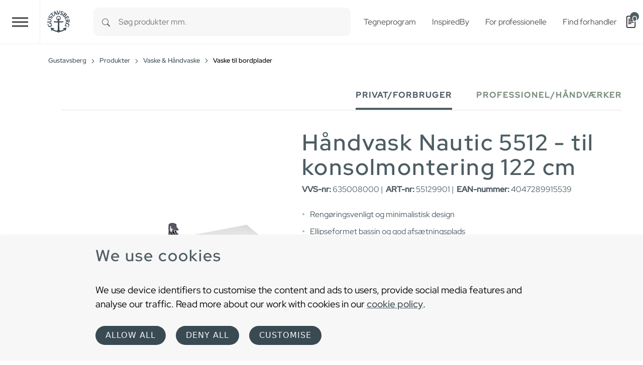

--- FILE ---
content_type: text/html; charset=utf-8
request_url: https://www.gustavsberg.com/dk/produkter/vaske-handvaske/vaske-til-bordplader/product/55129901/handvask-nautic-5512-til-konsolmontering-122-cm
body_size: 23677
content:
<!DOCTYPE html>
<html dir="ltr" lang="da-DK">
<head>

<meta charset="utf-8">
<!-- 
	t3kit10 | t3kit.com

	This website is powered by TYPO3 - inspiring people to share!
	TYPO3 is a free open source Content Management Framework initially created by Kasper Skaarhoj and licensed under GNU/GPL.
	TYPO3 is copyright 1998-2026 of Kasper Skaarhoj. Extensions are copyright of their respective owners.
	Information and contribution at https://typo3.org/
-->



<title>Håndvask Nautic 5512 - til konsolmontering 122 cm - Gustavsberg</title>
<meta name="generator" content="TYPO3 CMS" />
<meta name="robots" content="noindex,nofollow" />
<meta name="description" content="Mange af Gustavsbergs håndvaske er håndvaske til bordplader. Porcelænets skønhed fremhæves i kontrasten med bordpladen." />
<meta name="viewport" content="width=device-width, initial-scale=1, shrink-to-fit=no" />
<meta name="twitter:card" content="summary" />


<link href="/typo3temp/assets/compressed/main-c7e181f24f-min.css" rel="stylesheet" type="text/css" >
<link onload="this.media='all'" media="print" href="/typo3temp/assets/compressed/lightbox--async-d9b68552e7-min.css" rel="stylesheet" type="text/css" >
<link href="/typo3temp/assets/compressed/pdf-8e484db927-min.css" rel="stylesheet" type="text/css" >



<script async="async" src="/typo3temp/assets/compressed/bootstrap--async-p1-66485cd955-min.js"></script>
<script async="async" src="/typo3temp/assets/compressed/swiperjs--async-p1-b7ebc7ec3b-min.js"></script>


<link rel="apple-touch-icon" sizes="180x180" href="/typo3conf/ext/theme_gbg/Resources/Public/assets/Favicons/apple-touch-icon.png?v=a74a79c">
<link rel="icon" type="image/png" sizes="32x32" href="/typo3conf/ext/theme_gbg/Resources/Public/assets/Favicons/favicon-32x32.png?v=a74a79c">
<link rel="icon" type="image/png" sizes="16x16" href="/typo3conf/ext/theme_gbg/Resources/Public/assets/Favicons/favicon-16x16.png?v=a74a79c">
<link rel="manifest" href="/typo3conf/ext/theme_gbg/Resources/Public/assets/Favicons/site.webmanifest?v=a74a79c">
<link rel="mask-icon" href="/typo3conf/ext/theme_gbg/Resources/Public/assets/Favicons/safari-pinned-tab.svg?v=a74a79c" color="#6d6d6d">
<link rel="shortcut icon" href="/typo3conf/ext/theme_gbg/Resources/Public/assets/Favicons/favicon.ico?v=a74a79c">
<meta name="msapplication-TileColor" content="#2b5797">
<meta name="msapplication-config" content="/typo3conf/ext/theme_gbg/Resources/Public/assets/Favicons/browserconfig.xml?v=a74a79c">
<meta name="theme-color" content="#ffffff"><!-- Google Tag Manager -->
<script>
(function(w,d,s,l,i){w[l]=w[l]||[];w[l].push({'gtm.start':
new Date().getTime(),event:'gtm.js'});var f=d.getElementsByTagName(s)[0],
j=d.createElement(s),dl=l!='dataLayer'?'&l='+l:'';j.async=true;j.src=
'https://www.googletagmanager.com/gtm.js?id='+i+dl;f.parentNode.insertBefore(j,f);
})(window,document,'script','dataLayer','GTM-PWNL4M');
</script>
<!-- End Google Tag Manager -->    <link rel="preload" href="/typo3conf/ext/theme_gbg/Resources/Public/Fonts/red-hat-display-v14-latin-regular.woff2" as="font" title="Red Hat Display" type="font/woff" crossorigin="anonymous" />
    <link rel="preload" href="/typo3conf/ext/theme_gbg/Resources/Public/Fonts/red-hat-display-v14-latin-500.woff2" as="font" title="Red Hat Display Medium" type="font/woff" crossorigin="anonymous" />
<link rel="canonical" href="https://www.gustavsberg.com/dk/produkter/vaske-handvaske/vaske-til-bordplader/product/55129901/handvask-nautic-5512-til-konsolmontering-122-cm"/>

<link rel="alternate" hreflang="sv-SE" href="https://www.gustavsberg.com/se/produkter/tvattstall-och-handfat/tvattstall-bankskiva/product/55129901/tvattstall-nautic-5512-for-konsolmontage-122-cm"/>
<link rel="alternate" hreflang="en-us" href="https://www.gustavsberg.com/en/products/bathroom-sink/bathroom-sink-for-countertop/product/55129901/bathroom-sink-nautic-5512-for-bracket-mounting-122-cm"/>
<link rel="alternate" hreflang="fi-FI" href="https://www.gustavsberg.com/fi/tuotteet/pesualtaat/tasoallas/product/55129901/tasoallas-nautic-5512-122cm"/>
<link rel="alternate" hreflang="nb-NO" href="https://www.gustavsberg.com/no/produkter/servant-handvask/mobelservanter/product/55129901/servant-nautic-5512-for-konsollmontering-122-cm"/>
<link rel="alternate" hreflang="da-DK" href="https://www.gustavsberg.com/dk/produkter/vaske-handvaske/vaske-til-bordplader/product/55129901/handvask-nautic-5512-til-konsolmontering-122-cm"/>
<link rel="alternate" hreflang="et-EE" href="https://www.gustavsberg.com/ee/tooted/valamudjavaikevalamud/valamudtootasapindadele/product/55129901/valamu-logic-5512-polt-kandurkinnituseks-122-cm"/>
<link rel="alternate" hreflang="lt-LT" href="https://www.gustavsberg.com/lt/produktai/praustuvai/pastatomaspraustuvas/product/55129901/nautic-5512-praustuvas-tvirtinamas-laikikliais-122-cm"/>
<link rel="alternate" hreflang="lv-LV" href="https://www.gustavsberg.com/lv/produkti/vannasistabasizlietne/izlietneuzgaldavirsmas/product/55129901/vannas-istabas-izlietne-nautic-5512-montejama-ar-kronsteiniem-122-cm"/>
<link rel="alternate" hreflang="x-default" href="https://www.gustavsberg.com/se/produkter/tvattstall-och-handfat/tvattstall-bankskiva/product/55129901/tvattstall-nautic-5512-for-konsolmontage-122-cm"/>
<!-- This site is optimized with the Yoast SEO for TYPO3 plugin - https://yoast.com/typo3-extensions-seo/ -->
<script type="application/ld+json">[{"@context":"https:\/\/www.schema.org","@type":"BreadcrumbList","itemListElement":[{"@type":"ListItem","position":1,"item":{"@id":"https:\/\/www.gustavsberg.com\/dk\/","name":"Gustavsberg"}},{"@type":"ListItem","position":2,"item":{"@id":"https:\/\/www.gustavsberg.com\/dk\/produkter","name":"Produkter"}},{"@type":"ListItem","position":3,"item":{"@id":"https:\/\/www.gustavsberg.com\/dk\/produkter\/vaske-handvaske","name":"Vaske & H\u00e5ndvaske"}},{"@type":"ListItem","position":4,"item":{"@id":"https:\/\/www.gustavsberg.com\/dk\/produkter\/vaske-handvaske\/vaske-til-bordplader","name":"Vaske til bordplader"}}]}];</script>
</head>
<body>
<!-- Google Tag Manager (noscript) -->
<noscript><iframe src="https://www.googletagmanager.com/ns.html?id=GTM-PWNL4M"
height="0" width="0" style="display:none;visibility:hidden"></iframe></noscript>
<!-- End Google Tag Manager (noscript) -->  










<div id="top"></div>
<div class="offcanvas offcanvas-end" data-bs-scroll="true" data-bs-backdrop="false" tabindex="-1" id="offcanvasRight" aria-labelledby="offcanvasRightLabel">
  <div class="offcanvas-header">
    <button type="button" class="btn-close text-reset" data-bs-dismiss="offcanvas" aria-label="Close"></button>
  </div>
  <div class="offcanvas-body">
  </div>
</div>

  

  

<header class="header site-header  sticky-header">

  
    <div class="frame-default">
  

  <div id="c17062" class="ctype__siteHeader 0 0
    ">
    

    

    

  

  <div class="ce-site-header">

    

<div class="skip-link__wrp">
  <a href="#main" class="skip-link visually-hidden-focusable">
    Skip to main content
  </a>
</div>




    
      
    

    
      
        
      
    

    

    <div class="ce-site-header__main-navigation-wrp">

      

    
    <nav id="main-navigation"
      aria-label="Primary"
      class="main-navigation main-navigation-expand-xxl navbar">
      <div class="main-navigation__container
        main-navigation-toggler-left
         container-fluid">

        <button class="main-navigation-toggler collapsed" id="main-navigation-toggler" type="button" data-bs-toggle="collapse" data-bs-target="#mainNavigation" aria-controls="mainNavigation" aria-expanded="false" aria-label="Toggle navigation">
          <span class="main-navigation-toggler-icon"></span>
        </button>
        <div class="main-navigation__items-wrp collapse navbar-collapse " id="mainNavigation">
          <ul class="main-navigation__list  sticky-menu">

            
              
              
              
                <li class="main-navigation__item 182  active  dropdown  big-menu-wrp  ">

                  
                      

  <a href="#"
    id="navbarDropdown182"
    class="main-navigation__item-link
       dropdown-toggle"
    role="button"
    data-bs-toggle="dropdown"
    aria-expanded="false">
      Produkter
  </a>

  
      
  
  <div class="main-navigation__dropdown-item-list dropdown-menu big-menu-dropdown
     show-parent-link"
    aria-labelledby="navbarDropdown182" id="dropdown-big-menu-0">

    <div class=" container-fluid">
      
        
      
      <div class="row">
        
          
            <div class="col">
          
          
              
              <ul class="main-navigation__big-dropdown-item-list _sub-menu-level-2">
                <li class="main-navigation__dropdown-item-wrp  183">

                  
                      
                          
  <a href="/dk/produkter/toilet"
    class="main-navigation__dropdown-item-link main-navigation__dropdown-item-parent-link-with-child  "
    
    
    >

    
        <span class="main-navigation__item-link-title">
          Toilet
        </span>
      
  </a>

                        
                    
                  
                    <a class="mobile-menu-toggler stretched-link collapsed" href="#" data-bs-toggle="collapse" data-bs-target="#child-1-183" aria-controls="child-1-183" aria-expanded="false" aria-label="Toggle mobile menu links">
                      <svg xmlns="http://www.w3.org/2000/svg" width="30" height="30" fill="currentColor" class="bi bi-plus" viewBox="0 0 16 16" focusable="false" aria-hidden="true">
  <path d="M8 4a.5.5 0 0 1 .5.5v3h3a.5.5 0 0 1 0 1h-3v3a.5.5 0 0 1-1 0v-3h-3a.5.5 0 0 1 0-1h3v-3A.5.5 0 0 1 8 4z"/>
</svg>
                    </a>
                  

                  
                  
                      <ul class="main-navigation__big-dropdown-item-list _sub-menu-level-3 collapse mobile-menu-links-collapse " id="child-1-183">
                        
                          
                            
                                <li class="main-navigation__dropdown-item  1995">
                                  
  <a href="/dk/produkter/toilet/toiletter"
    class="main-navigation__dropdown-item-link main-navigation__dropdown-item-child-link  "
    
    
    >

    
        <span class="main-navigation__item-link-title">
          Toiletter
        </span>
      
  </a>

                                </li>
                              
                          
                        
                          
                            
                                <li class="main-navigation__dropdown-item  2024">
                                  
  <a href="/dk/produkter/toilet/vaghangt-toilet"
    class="main-navigation__dropdown-item-link main-navigation__dropdown-item-child-link  "
    
    
    >

    
        <span class="main-navigation__item-link-title">
          Væghængt toilet
        </span>
      
  </a>

                                </li>
                              
                          
                        
                          
                            
                                <li class="main-navigation__dropdown-item  2001">
                                  
  <a href="/dk/produkter/toilet/toiletsade"
    class="main-navigation__dropdown-item-link main-navigation__dropdown-item-child-link  "
    
    
    >

    
        <span class="main-navigation__item-link-title">
          Toiletsæde
        </span>
      
  </a>

                                </li>
                              
                          
                        
                          
                            
                                <li class="main-navigation__dropdown-item  2417">
                                  
  <a href="/dk/produkter/toilet/urinal"
    class="main-navigation__dropdown-item-link main-navigation__dropdown-item-child-link  "
    
    
    >

    
        <span class="main-navigation__item-link-title">
          Urinal
        </span>
      
  </a>

                                </li>
                              
                          
                        
                          
                            
                                <li class="main-navigation__dropdown-item  502">
                                  
  <a href="/dk/produkter/toilet/hjalpemiddel-toilet/hjalpemiddel-toilet"
    class="main-navigation__dropdown-item-link main-navigation__dropdown-item-child-link  "
    
    
    >

    
        <span class="main-navigation__item-link-title">
          Hjælpemiddel toilet
        </span>
      
  </a>

                                </li>
                              
                          
                        
                          
                            
                                <li class="main-navigation__dropdown-item  503">
                                  
  <a href="/dk/produkter/toilet/fikstur-and-trykknapper"
    class="main-navigation__dropdown-item-link main-navigation__dropdown-item-child-link  "
    
    
    >

    
        <span class="main-navigation__item-link-title">
          Fikstur &amp; Trykknapper
        </span>
      
  </a>

                                </li>
                              
                          
                        
                      </ul>
                  
                  
                </li>
              </ul>
              
            
          
        
          
          
              
              <ul class="main-navigation__big-dropdown-item-list _sub-menu-level-2">
                <li class="main-navigation__dropdown-item-wrp  184">

                  
                      
                          
  <a href="/dk/produkter/armaturer"
    class="main-navigation__dropdown-item-link main-navigation__dropdown-item-parent-link-with-child  "
    
    
    >

    
        <span class="main-navigation__item-link-title">
          Armaturer
        </span>
      
  </a>

                        
                    
                  
                    <a class="mobile-menu-toggler stretched-link collapsed" href="#" data-bs-toggle="collapse" data-bs-target="#child-2-184" aria-controls="child-2-184" aria-expanded="false" aria-label="Toggle mobile menu links">
                      <svg xmlns="http://www.w3.org/2000/svg" width="30" height="30" fill="currentColor" class="bi bi-plus" viewBox="0 0 16 16" focusable="false" aria-hidden="true">
  <path d="M8 4a.5.5 0 0 1 .5.5v3h3a.5.5 0 0 1 0 1h-3v3a.5.5 0 0 1-1 0v-3h-3a.5.5 0 0 1 0-1h3v-3A.5.5 0 0 1 8 4z"/>
</svg>
                    </a>
                  

                  
                  
                      <ul class="main-navigation__big-dropdown-item-list _sub-menu-level-3 collapse mobile-menu-links-collapse " id="child-2-184">
                        
                          
                            
                                <li class="main-navigation__dropdown-item  1987">
                                  
  <a href="/dk/produkter/armaturer/handvaskarmatur"
    class="main-navigation__dropdown-item-link main-navigation__dropdown-item-child-link  "
    
    
    >

    
        <span class="main-navigation__item-link-title">
          Håndvaskarmatur
        </span>
      
  </a>

                                </li>
                              
                          
                        
                          
                            
                                <li class="main-navigation__dropdown-item  2014">
                                  
  <a href="/dk/produkter/armaturer/badekarsarmaturer"
    class="main-navigation__dropdown-item-link main-navigation__dropdown-item-child-link  "
    
    
    >

    
        <span class="main-navigation__item-link-title">
          Badekarsarmaturer
        </span>
      
  </a>

                                </li>
                              
                          
                        
                          
                            
                                <li class="main-navigation__dropdown-item  1998">
                                  
  <a href="/dk/produkter/armaturer/bruserarmaturer"
    class="main-navigation__dropdown-item-link main-navigation__dropdown-item-child-link  "
    
    
    >

    
        <span class="main-navigation__item-link-title">
          Bruserarmaturer
        </span>
      
  </a>

                                </li>
                              
                          
                        
                          
                            
                                <li class="main-navigation__dropdown-item  1990">
                                  
  <a href="/dk/produkter/armaturer/brusersat"
    class="main-navigation__dropdown-item-link main-navigation__dropdown-item-child-link  "
    
    
    >

    
        <span class="main-navigation__item-link-title">
          Brusersæt
        </span>
      
  </a>

                                </li>
                              
                          
                        
                          
                            
                                <li class="main-navigation__dropdown-item  2006">
                                  
  <a href="/dk/produkter/armaturer/kokkenarmature"
    class="main-navigation__dropdown-item-link main-navigation__dropdown-item-child-link  "
    
    
    >

    
        <span class="main-navigation__item-link-title">
          Køkkenarmaturer
        </span>
      
  </a>

                                </li>
                              
                          
                        
                          
                            
                                <li class="main-navigation__dropdown-item  2054">
                                  
  <a href="/dk/produkter/armaturer/bidetarmatur"
    class="main-navigation__dropdown-item-link main-navigation__dropdown-item-child-link  "
    
    
    >

    
        <span class="main-navigation__item-link-title">
          Bidetarmatur
        </span>
      
  </a>

                                </li>
                              
                          
                        
                          
                            
                                <li class="main-navigation__dropdown-item  2106">
                                  
  <a href="/dk/produkter/armaturer/armaturer-tilbehor"
    class="main-navigation__dropdown-item-link main-navigation__dropdown-item-child-link  "
    
    
    >

    
        <span class="main-navigation__item-link-title">
          Armaturer - tilbehør
        </span>
      
  </a>

                                </li>
                              
                          
                        
                          
                            
                                <li class="main-navigation__dropdown-item  506">
                                  
  <a href="/dk/produkter/toilet/hjalpemiddel-toilet/hjalpemiddel-amaturer"
    class="main-navigation__dropdown-item-link main-navigation__dropdown-item-child-link  "
    
    
    >

    
        <span class="main-navigation__item-link-title">
          Hjælpemiddel amaturer
        </span>
      
  </a>

                                </li>
                              
                          
                        
                          
                            
                                <li class="main-navigation__dropdown-item  2074">
                                  
  <a href="/dk/kokkenarmatur-tilbehor"
    class="main-navigation__dropdown-item-link main-navigation__dropdown-item-child-link  "
    
    
    >

    
        <span class="main-navigation__item-link-title">
          Køkkenarmatur - tilbehør
        </span>
      
  </a>

                                </li>
                              
                          
                        
                          
                            
                                <li class="main-navigation__dropdown-item  2036">
                                  
  <a href="/dk/badekars-and-bruserarmaturer-tilbehor"
    class="main-navigation__dropdown-item-link main-navigation__dropdown-item-child-link  "
    
    
    >

    
        <span class="main-navigation__item-link-title">
          Badekars - &amp; bruserarmaturer - tilbehør
        </span>
      
  </a>

                                </li>
                              
                          
                        
                          
                            
                                <li class="main-navigation__dropdown-item  2045">
                                  
  <a href="/dk/armatur-tilbehor"
    class="main-navigation__dropdown-item-link main-navigation__dropdown-item-child-link  "
    
    
    >

    
        <span class="main-navigation__item-link-title">
          Armatur tilbehør
        </span>
      
  </a>

                                </li>
                              
                          
                        
                          
                            
                                <li class="main-navigation__dropdown-item  2016">
                                  
  <a href="/dk/vaerktoj-armaturer"
    class="main-navigation__dropdown-item-link main-navigation__dropdown-item-child-link  "
    
    
    >

    
        <span class="main-navigation__item-link-title">
          Værktøj - armaturer
        </span>
      
  </a>

                                </li>
                              
                          
                        
                          
                            
                                <li class="main-navigation__dropdown-item  2148">
                                  
  <a href="/dk/armaturfaeste"
    class="main-navigation__dropdown-item-link main-navigation__dropdown-item-child-link  "
    
    
    >

    
        <span class="main-navigation__item-link-title">
          Armaturfæste
        </span>
      
  </a>

                                </li>
                              
                          
                        
                      </ul>
                  
                  
                </li>
              </ul>
              
            
          
        
          
          
              
              <ul class="main-navigation__big-dropdown-item-list _sub-menu-level-2">
                <li class="main-navigation__dropdown-item-wrp  active 185">

                  
                      
                          
  <a href="/dk/produkter/vaske-handvaske"
    class="main-navigation__dropdown-item-link main-navigation__dropdown-item-parent-link-with-child   active"
    
    
    >

    
        <span class="main-navigation__item-link-title">
          Vaske &amp; Håndvaske
        </span>
      
  </a>

                        
                    
                  
                    <a class="mobile-menu-toggler stretched-link collapsed" href="#" data-bs-toggle="collapse" data-bs-target="#child-3-185" aria-controls="child-3-185" aria-expanded="false" aria-label="Toggle mobile menu links">
                      <svg xmlns="http://www.w3.org/2000/svg" width="30" height="30" fill="currentColor" class="bi bi-plus" viewBox="0 0 16 16" focusable="false" aria-hidden="true">
  <path d="M8 4a.5.5 0 0 1 .5.5v3h3a.5.5 0 0 1 0 1h-3v3a.5.5 0 0 1-1 0v-3h-3a.5.5 0 0 1 0-1h3v-3A.5.5 0 0 1 8 4z"/>
</svg>
                    </a>
                  

                  
                  
                      <ul class="main-navigation__big-dropdown-item-list _sub-menu-level-3 collapse mobile-menu-links-collapse " id="child-3-185">
                        
                          
                            
                                <li class="main-navigation__dropdown-item  2047">
                                  
  <a href="/dk/produkter/vaske-handvaske/vask"
    class="main-navigation__dropdown-item-link main-navigation__dropdown-item-child-link  "
    
    
    >

    
        <span class="main-navigation__item-link-title">
          Vask (&gt;50 cm bred)
        </span>
      
  </a>

                                </li>
                              
                          
                        
                          
                            
                                <li class="main-navigation__dropdown-item  1976">
                                  
  <a href="/dk/produkter/vaske-handvaske/handvask"
    class="main-navigation__dropdown-item-link main-navigation__dropdown-item-child-link  "
    
    
    >

    
        <span class="main-navigation__item-link-title">
          Håndvask (&lt;50 cm bred)
        </span>
      
  </a>

                                </li>
                              
                          
                        
                          
                            
                                <li class="main-navigation__dropdown-item  active 1978">
                                  
  <a href="/dk/produkter/vaske-handvaske/vaske-til-bordplader"
    class="main-navigation__dropdown-item-link main-navigation__dropdown-item-child-link   active"
    
    
    aria-current="page">

    
        <span class="main-navigation__item-link-title">
          Vaske til bordplader
        </span>
      
  </a>

                                </li>
                              
                          
                        
                          
                            
                                <li class="main-navigation__dropdown-item  2013">
                                  
  <a href="/dk/produkter/vaske-handvaske/vaske-tilbehor"
    class="main-navigation__dropdown-item-link main-navigation__dropdown-item-child-link  "
    
    
    >

    
        <span class="main-navigation__item-link-title">
          Vaske - tilbehør
        </span>
      
  </a>

                                </li>
                              
                          
                        
                          
                            
                                <li class="main-navigation__dropdown-item  492">
                                  
  <a href="/dk/produkter/toilet/hjalpemiddel-toilet/hjaelpemiddel-handvask"
    class="main-navigation__dropdown-item-link main-navigation__dropdown-item-child-link  "
    
    
    >

    
        <span class="main-navigation__item-link-title">
          Hjælpemiddel - Håndvask
        </span>
      
  </a>

                                </li>
                              
                          
                        
                      </ul>
                  
                  
                </li>
              </ul>
              
            
          
        
          
          
              
              <ul class="main-navigation__big-dropdown-item-list _sub-menu-level-2">
                <li class="main-navigation__dropdown-item-wrp  186">

                  
                      
                          
  <a href="/dk/produkter/badekar"
    class="main-navigation__dropdown-item-link main-navigation__dropdown-item-parent-link-with-child  "
    
    
    >

    
        <span class="main-navigation__item-link-title">
          Badekar
        </span>
      
  </a>

                        
                    
                  
                    <a class="mobile-menu-toggler stretched-link collapsed" href="#" data-bs-toggle="collapse" data-bs-target="#child-4-186" aria-controls="child-4-186" aria-expanded="false" aria-label="Toggle mobile menu links">
                      <svg xmlns="http://www.w3.org/2000/svg" width="30" height="30" fill="currentColor" class="bi bi-plus" viewBox="0 0 16 16" focusable="false" aria-hidden="true">
  <path d="M8 4a.5.5 0 0 1 .5.5v3h3a.5.5 0 0 1 0 1h-3v3a.5.5 0 0 1-1 0v-3h-3a.5.5 0 0 1 0-1h3v-3A.5.5 0 0 1 8 4z"/>
</svg>
                    </a>
                  

                  
                  
                      <ul class="main-navigation__big-dropdown-item-list _sub-menu-level-3 collapse mobile-menu-links-collapse " id="child-4-186">
                        
                          
                            
                                <li class="main-navigation__dropdown-item  1993">
                                  
  <a href="/dk/produkter/badekar/badekar-med-front"
    class="main-navigation__dropdown-item-link main-navigation__dropdown-item-child-link  "
    
    
    >

    
        <span class="main-navigation__item-link-title">
          Badekar med front
        </span>
      
  </a>

                                </li>
                              
                          
                        
                          
                            
                                <li class="main-navigation__dropdown-item  2000">
                                  
  <a href="/dk/produkter/badekar/badekar-pa-fodder"
    class="main-navigation__dropdown-item-link main-navigation__dropdown-item-child-link  "
    
    
    >

    
        <span class="main-navigation__item-link-title">
          Badekar på fødder
        </span>
      
  </a>

                                </li>
                              
                          
                        
                          
                            
                                <li class="main-navigation__dropdown-item  2052">
                                  
  <a href="/dk/produkter/badekar/indmuringskar"
    class="main-navigation__dropdown-item-link main-navigation__dropdown-item-child-link  "
    
    
    >

    
        <span class="main-navigation__item-link-title">
          Indbygget badekar
        </span>
      
  </a>

                                </li>
                              
                          
                        
                          
                            
                                <li class="main-navigation__dropdown-item  2004">
                                  
  <a href="/dk/produkter/badekar/badekar-uden-fronter"
    class="main-navigation__dropdown-item-link main-navigation__dropdown-item-child-link  "
    
    
    >

    
        <span class="main-navigation__item-link-title">
          Badekar uden fronter
        </span>
      
  </a>

                                </li>
                              
                          
                        
                          
                            
                                <li class="main-navigation__dropdown-item  2005">
                                  
  <a href="/dk/produkter/badekar/badekarsfronter"
    class="main-navigation__dropdown-item-link main-navigation__dropdown-item-child-link  "
    
    
    >

    
        <span class="main-navigation__item-link-title">
          Badekarsfront
        </span>
      
  </a>

                                </li>
                              
                          
                        
                          
                            
                                <li class="main-navigation__dropdown-item  2207">
                                  
  <a href="/dk/produkter/badekar/siddebadekar"
    class="main-navigation__dropdown-item-link main-navigation__dropdown-item-child-link  "
    
    
    >

    
        <span class="main-navigation__item-link-title">
          Siddebadekar
        </span>
      
  </a>

                                </li>
                              
                          
                        
                          
                            
                                <li class="main-navigation__dropdown-item  2098">
                                  
  <a href="/dk/produkter/badekar/badekar-tilbehor"
    class="main-navigation__dropdown-item-link main-navigation__dropdown-item-child-link  "
    
    
    >

    
        <span class="main-navigation__item-link-title">
          Badekar tilbehør
        </span>
      
  </a>

                                </li>
                              
                          
                        
                      </ul>
                  
                  
                </li>
              </ul>
              
            
          
        
          
          
              
              <ul class="main-navigation__big-dropdown-item-list _sub-menu-level-2">
                <li class="main-navigation__dropdown-item-wrp  187">

                  
                      
                          
  <a href="/dk/produkter/mobler-til-badevaerelset"
    class="main-navigation__dropdown-item-link main-navigation__dropdown-item-parent-link-with-child  "
    
    
    >

    
        <span class="main-navigation__item-link-title">
          Møbler til badeværelset
        </span>
      
  </a>

                        
                    
                  
                    <a class="mobile-menu-toggler stretched-link collapsed" href="#" data-bs-toggle="collapse" data-bs-target="#child-5-187" aria-controls="child-5-187" aria-expanded="false" aria-label="Toggle mobile menu links">
                      <svg xmlns="http://www.w3.org/2000/svg" width="30" height="30" fill="currentColor" class="bi bi-plus" viewBox="0 0 16 16" focusable="false" aria-hidden="true">
  <path d="M8 4a.5.5 0 0 1 .5.5v3h3a.5.5 0 0 1 0 1h-3v3a.5.5 0 0 1-1 0v-3h-3a.5.5 0 0 1 0-1h3v-3A.5.5 0 0 1 8 4z"/>
</svg>
                    </a>
                  

                  
                  
                      <ul class="main-navigation__big-dropdown-item-list _sub-menu-level-3 collapse mobile-menu-links-collapse " id="child-5-187">
                        
                          
                            
                                <li class="main-navigation__dropdown-item  1994">
                                  
  <a href="/dk/produkter/mobler-til-badevaerelset/vaskeskab"
    class="main-navigation__dropdown-item-link main-navigation__dropdown-item-child-link  "
    
    
    >

    
        <span class="main-navigation__item-link-title">
          Vaskeskab
        </span>
      
  </a>

                                </li>
                              
                          
                        
                          
                            
                                <li class="main-navigation__dropdown-item  2020">
                                  
  <a href="/dk/produkter/mobler-til-badevaerelset/badevaerelse-opbevaring"
    class="main-navigation__dropdown-item-link main-navigation__dropdown-item-child-link  "
    
    
    >

    
        <span class="main-navigation__item-link-title">
          Badeværelse opbevaring
        </span>
      
  </a>

                                </li>
                              
                          
                        
                          
                            
                                <li class="main-navigation__dropdown-item  2034">
                                  
  <a href="/dk/produkter/mobler-til-badevaerelset/spejlskab"
    class="main-navigation__dropdown-item-link main-navigation__dropdown-item-child-link  "
    
    
    >

    
        <span class="main-navigation__item-link-title">
          Spejlskab
        </span>
      
  </a>

                                </li>
                              
                          
                        
                          
                            
                                <li class="main-navigation__dropdown-item  2129">
                                  
  <a href="/dk/produkter/mobler-til-badevaerelset/badevaerelsesspejl"
    class="main-navigation__dropdown-item-link main-navigation__dropdown-item-child-link  "
    
    
    >

    
        <span class="main-navigation__item-link-title">
          Badeværelsesspejl
        </span>
      
  </a>

                                </li>
                              
                          
                        
                          
                            
                                <li class="main-navigation__dropdown-item  1981">
                                  
  <a href="/dk/produkter/mobler-til-badevaerelset/greb-til-vaskeskab"
    class="main-navigation__dropdown-item-link main-navigation__dropdown-item-child-link  "
    
    
    >

    
        <span class="main-navigation__item-link-title">
          Greb til badeværelsesskab
        </span>
      
  </a>

                                </li>
                              
                          
                        
                          
                            
                                <li class="main-navigation__dropdown-item  1982">
                                  
  <a href="/dk/produkter/mobler-til-badevarelset/badevarelsesmobler-tilbehor"
    class="main-navigation__dropdown-item-link main-navigation__dropdown-item-child-link  "
    
    
    >

    
        <span class="main-navigation__item-link-title">
          Badeværelsesmøbler - tilbehør
        </span>
      
  </a>

                                </li>
                              
                          
                        
                      </ul>
                  
                  
                </li>
              </ul>
              
            
          
        
          
          
              
              <ul class="main-navigation__big-dropdown-item-list _sub-menu-level-2">
                <li class="main-navigation__dropdown-item-wrp  188">

                  
                      
                          
  <a href="/dk/produkter/brus"
    class="main-navigation__dropdown-item-link main-navigation__dropdown-item-parent-link-with-child  "
    
    
    >

    
        <span class="main-navigation__item-link-title">
          Brus
        </span>
      
  </a>

                        
                    
                  
                    <a class="mobile-menu-toggler stretched-link collapsed" href="#" data-bs-toggle="collapse" data-bs-target="#child-6-188" aria-controls="child-6-188" aria-expanded="false" aria-label="Toggle mobile menu links">
                      <svg xmlns="http://www.w3.org/2000/svg" width="30" height="30" fill="currentColor" class="bi bi-plus" viewBox="0 0 16 16" focusable="false" aria-hidden="true">
  <path d="M8 4a.5.5 0 0 1 .5.5v3h3a.5.5 0 0 1 0 1h-3v3a.5.5 0 0 1-1 0v-3h-3a.5.5 0 0 1 0-1h3v-3A.5.5 0 0 1 8 4z"/>
</svg>
                    </a>
                  

                  
                  
                      <ul class="main-navigation__big-dropdown-item-list _sub-menu-level-3 collapse mobile-menu-links-collapse " id="child-6-188">
                        
                          
                            
                                <li class="main-navigation__dropdown-item  1991">
                                  
  <a href="/dk/produkter/brus/brusedore-og-brusevaegge"
    class="main-navigation__dropdown-item-link main-navigation__dropdown-item-child-link  "
    
    
    >

    
        <span class="main-navigation__item-link-title">
          Brusedøre og Brusevægge
        </span>
      
  </a>

                                </li>
                              
                          
                        
                          
                            
                                <li class="main-navigation__dropdown-item  2079">
                                  
  <a href="/dk/produkter/brus/brusehoved"
    class="main-navigation__dropdown-item-link main-navigation__dropdown-item-child-link  "
    
    
    >

    
        <span class="main-navigation__item-link-title">
          Brusehoved
        </span>
      
  </a>

                                </li>
                              
                          
                        
                          
                            
                                <li class="main-navigation__dropdown-item  496">
                                  
  <a href="/dk/produkter/armaturer/bruserarmaturer"
    class="main-navigation__dropdown-item-link main-navigation__dropdown-item-child-link  "
    
    
    >

    
        <span class="main-navigation__item-link-title">
          Bruserarmaturer
        </span>
      
  </a>

                                </li>
                              
                          
                        
                          
                            
                                <li class="main-navigation__dropdown-item  507">
                                  
  <a href="/dk/produkter/armaturer/brusersat"
    class="main-navigation__dropdown-item-link main-navigation__dropdown-item-child-link  "
    
    
    >

    
        <span class="main-navigation__item-link-title">
          Brusersæt
        </span>
      
  </a>

                                </li>
                              
                          
                        
                          
                            
                                <li class="main-navigation__dropdown-item  2032">
                                  
  <a href="/dk/produkter/brus/brus-tilbehor"
    class="main-navigation__dropdown-item-link main-navigation__dropdown-item-child-link  "
    
    
    >

    
        <span class="main-navigation__item-link-title">
          Brus - tilbehør
        </span>
      
  </a>

                                </li>
                              
                          
                        
                      </ul>
                  
                  
                </li>
              </ul>
              
            
          
        
          
          
              
              <ul class="main-navigation__big-dropdown-item-list _sub-menu-level-2">
                <li class="main-navigation__dropdown-item-wrp  210">

                  
                      
                          
  <a href="/dk/produkter/gustavsberg-reservedele"
    class="main-navigation__dropdown-item-link main-navigation__dropdown-item-parent-link-with-child  "
    
    
    >

    
        <span class="main-navigation__item-link-title">
          Reservedele
        </span>
      
  </a>

                        
                    
                  
                    <a class="mobile-menu-toggler stretched-link collapsed" href="#" data-bs-toggle="collapse" data-bs-target="#child-7-210" aria-controls="child-7-210" aria-expanded="false" aria-label="Toggle mobile menu links">
                      <svg xmlns="http://www.w3.org/2000/svg" width="30" height="30" fill="currentColor" class="bi bi-plus" viewBox="0 0 16 16" focusable="false" aria-hidden="true">
  <path d="M8 4a.5.5 0 0 1 .5.5v3h3a.5.5 0 0 1 0 1h-3v3a.5.5 0 0 1-1 0v-3h-3a.5.5 0 0 1 0-1h3v-3A.5.5 0 0 1 8 4z"/>
</svg>
                    </a>
                  

                  
                  
                      <ul class="main-navigation__big-dropdown-item-list _sub-menu-level-3 collapse mobile-menu-links-collapse " id="child-7-210">
                        
                          
                            
                                <li class="main-navigation__dropdown-item  313">
                                  
  <a href="/dk/produkter/gustavsberg-reservedele/toiletter"
    class="main-navigation__dropdown-item-link main-navigation__dropdown-item-child-link  "
    
    
    >

    
        <span class="main-navigation__item-link-title">
          Toiletter
        </span>
      
  </a>

                                </li>
                              
                          
                        
                          
                            
                                <li class="main-navigation__dropdown-item  317">
                                  
  <a href="/dk/produkter/gustavsberg-reservedele/armaturer"
    class="main-navigation__dropdown-item-link main-navigation__dropdown-item-child-link  "
    
    
    >

    
        <span class="main-navigation__item-link-title">
          Reservedele til armaturer
        </span>
      
  </a>

                                </li>
                              
                          
                        
                          
                            
                                <li class="main-navigation__dropdown-item  324">
                                  
  <a href="/dk/produkter/gustavsberg-reservedele/badekar"
    class="main-navigation__dropdown-item-link main-navigation__dropdown-item-child-link  "
    
    
    >

    
        <span class="main-navigation__item-link-title">
          Reservedele til badekar
        </span>
      
  </a>

                                </li>
                              
                          
                        
                          
                            
                                <li class="main-navigation__dropdown-item  327">
                                  
  <a href="/dk/produkter/gustavsberg-reservedele/badmobler"
    class="main-navigation__dropdown-item-link main-navigation__dropdown-item-child-link  "
    
    
    >

    
        <span class="main-navigation__item-link-title">
          Badmøbler
        </span>
      
  </a>

                                </li>
                              
                          
                        
                          
                            
                                <li class="main-navigation__dropdown-item  331">
                                  
  <a href="/dk/produkter/gustavsberg-reservedele/bruselosninger"
    class="main-navigation__dropdown-item-link main-navigation__dropdown-item-child-link  "
    
    
    >

    
        <span class="main-navigation__item-link-title">
          Reservedele til bruseløsninger
        </span>
      
  </a>

                                </li>
                              
                          
                        
                      </ul>
                  
                  
                </li>
              </ul>
              
            
          
        
          
          
              
              <ul class="main-navigation__big-dropdown-item-list _sub-menu-level-2">
                <li class="main-navigation__dropdown-item-wrp  2033">

                  
                      
                          
  <a href="/dk/produkter/badevaerelsestilbehor"
    class="main-navigation__dropdown-item-link  "
    
    
    >

    
        <span class="main-navigation__item-link-title">
          Badeværelsestilbehør
        </span>
      
  </a>

                        
                    
                  

                  
                  
                      <ul class="main-navigation__big-dropdown-item-list _sub-menu-level-3 collapse mobile-menu-links-collapse " id="child-8-2033">
                        
                      </ul>
                  
                  
                </li>
              </ul>
              
            
          
        
          
          
              
              <ul class="main-navigation__big-dropdown-item-list _sub-menu-level-2">
                <li class="main-navigation__dropdown-item-wrp  501">

                  
                      
                          
  <a href="/dk/produkter/toilet/hjalpemiddel-toilet"
    class="main-navigation__dropdown-item-link main-navigation__dropdown-item-parent-link-with-child  "
    
    
    >

    
        <span class="main-navigation__item-link-title">
          Hjælpemidler toilet
        </span>
      
  </a>

                        
                    
                  
                    <a class="mobile-menu-toggler stretched-link collapsed" href="#" data-bs-toggle="collapse" data-bs-target="#child-9-501" aria-controls="child-9-501" aria-expanded="false" aria-label="Toggle mobile menu links">
                      <svg xmlns="http://www.w3.org/2000/svg" width="30" height="30" fill="currentColor" class="bi bi-plus" viewBox="0 0 16 16" focusable="false" aria-hidden="true">
  <path d="M8 4a.5.5 0 0 1 .5.5v3h3a.5.5 0 0 1 0 1h-3v3a.5.5 0 0 1-1 0v-3h-3a.5.5 0 0 1 0-1h3v-3A.5.5 0 0 1 8 4z"/>
</svg>
                    </a>
                  

                  
                  
                      <ul class="main-navigation__big-dropdown-item-list _sub-menu-level-3 collapse mobile-menu-links-collapse " id="child-9-501">
                        
                          
                            
                                <li class="main-navigation__dropdown-item  1971">
                                  
  <a href="/dk/produkter/toilet/hjalpemiddel-toilet/hjaelpemiddel-handvask"
    class="main-navigation__dropdown-item-link main-navigation__dropdown-item-child-link  "
    
    
    >

    
        <span class="main-navigation__item-link-title">
          Hjælpemiddel håndvask
        </span>
      
  </a>

                                </li>
                              
                          
                        
                          
                            
                                <li class="main-navigation__dropdown-item  2041">
                                  
  <a href="/dk/produkter/toilet/hjalpemiddel-toilet/hjalpemiddel-toilet"
    class="main-navigation__dropdown-item-link main-navigation__dropdown-item-child-link  "
    
    
    >

    
        <span class="main-navigation__item-link-title">
          Hjælpemidler - Toilet
        </span>
      
  </a>

                                </li>
                              
                          
                        
                          
                            
                                <li class="main-navigation__dropdown-item  2007">
                                  
  <a href="/dk/produkter/toilet/hjalpemiddel-toilet/hjalpemiddel-amaturer"
    class="main-navigation__dropdown-item-link main-navigation__dropdown-item-child-link  "
    
    
    >

    
        <span class="main-navigation__item-link-title">
          Hjælpemiddel amaturer
        </span>
      
  </a>

                                </li>
                              
                          
                        
                          
                            
                                <li class="main-navigation__dropdown-item  2293">
                                  
  <a href="/dk/produkter/toilet/hjalpemiddel-toilet/stottehandtag"
    class="main-navigation__dropdown-item-link main-navigation__dropdown-item-child-link  "
    
    
    >

    
        <span class="main-navigation__item-link-title">
          Støttehåndtag
        </span>
      
  </a>

                                </li>
                              
                          
                        
                      </ul>
                  
                  
                </li>
              </ul>
              
            
          
        
          
          
              
              <ul class="main-navigation__big-dropdown-item-list _sub-menu-level-2">
                <li class="main-navigation__dropdown-item-wrp  189">

                  
                      
                          
  <a href="/dk/produkter/vores-populare-serier"
    class="main-navigation__dropdown-item-link main-navigation__dropdown-item-parent-link-with-child  "
    
    
    >

    
        <span class="main-navigation__item-link-title">
          Vores populære serier
        </span>
      
  </a>

                        
                    
                  
                    <a class="mobile-menu-toggler stretched-link collapsed" href="#" data-bs-toggle="collapse" data-bs-target="#child-10-189" aria-controls="child-10-189" aria-expanded="false" aria-label="Toggle mobile menu links">
                      <svg xmlns="http://www.w3.org/2000/svg" width="30" height="30" fill="currentColor" class="bi bi-plus" viewBox="0 0 16 16" focusable="false" aria-hidden="true">
  <path d="M8 4a.5.5 0 0 1 .5.5v3h3a.5.5 0 0 1 0 1h-3v3a.5.5 0 0 1-1 0v-3h-3a.5.5 0 0 1 0-1h3v-3A.5.5 0 0 1 8 4z"/>
</svg>
                    </a>
                  

                  
                  
                      <ul class="main-navigation__big-dropdown-item-list _sub-menu-level-3 collapse mobile-menu-links-collapse nav-row" id="child-10-189">
                        
                          
                            
                                <li class="main-navigation__dropdown-item col-lg-6  298">
                                  
  <a href="/dk/produkter/vores-populaere-serier/badevarelsesserie-atlantic"
    class="main-navigation__dropdown-item-link main-navigation__dropdown-item-child-link  "
    
    
    >

    
      <img class="main-navigation__dropdown-item-link main-navigation__dropdown-item-child-link-item-image img-fluid d-none d-lg-block" src="/fileadmin/uploads/Website_Interior_Pictures__general_/Bathroom/Bathroom_Series/Atlantic/Atlantic_washbasin_mixer.jpg" width="240" height="149" loading="lazy" alt="" />
    

    
        <span class="main-navigation__item-link-title">
          Atlantic
        </span>
      
  </a>

                                </li>
                              
                          
                        
                          
                            
                                <li class="main-navigation__dropdown-item col-lg-6  305">
                                  
  <a href="/dk/produkter/vores-populaere-serier/badevarelsesserie-artic"
    class="main-navigation__dropdown-item-link main-navigation__dropdown-item-child-link  "
    
    
    >

    
      <img class="main-navigation__dropdown-item-link main-navigation__dropdown-item-child-link-item-image img-fluid d-none d-lg-block" src="/fileadmin/user_upload/Artic_Popular.png" width="240" height="149" loading="lazy" alt="" />
    

    
        <span class="main-navigation__item-link-title">
          Artic
        </span>
      
  </a>

                                </li>
                              
                          
                        
                          
                            
                                <li class="main-navigation__dropdown-item col-lg-6  31967">
                                  
  <a href="/dk/produkter/vores-populare-serier/ducentic"
    class="main-navigation__dropdown-item-link main-navigation__dropdown-item-child-link  "
    
    
    >

    
      <img class="main-navigation__dropdown-item-link main-navigation__dropdown-item-child-link-item-image img-fluid d-none d-lg-block" alt="Moderne dobbelt håndvask fra Ducentic serien med guld armaturer på mørkt træ." src="/fileadmin/uploads/Website_Interior_Pictures__general_/Ducentic/Ducentic-menu-pic.jpg" width="228" height="228" loading="lazy" title="Ducentic" />
    

    
        <span class="main-navigation__item-link-title">
          Ducentic
        </span>
      
  </a>

                                </li>
                              
                          
                        
                          
                            
                                <li class="main-navigation__dropdown-item col-lg-6  301">
                                  
  <a href="/dk/produkter/vores-populaere-serier/epic"
    class="main-navigation__dropdown-item-link main-navigation__dropdown-item-child-link  "
    
    
    >

    
      <img class="main-navigation__dropdown-item-link main-navigation__dropdown-item-child-link-item-image img-fluid d-none d-lg-block" src="/fileadmin/user_upload/gustavsberg-epic-menu-240x149.jpg" width="240" height="149" loading="lazy" alt="" />
    

    
        <span class="main-navigation__item-link-title">
          Epic
        </span>
      
  </a>

                                </li>
                              
                          
                        
                          
                            
                                <li class="main-navigation__dropdown-item col-lg-6  304">
                                  
  <a href="/dk/produkter/vores-populaere-serier/badevarelsesserie-estetic"
    class="main-navigation__dropdown-item-link main-navigation__dropdown-item-child-link  "
    
    
    >

    
      <img class="main-navigation__dropdown-item-link main-navigation__dropdown-item-child-link-item-image img-fluid d-none d-lg-block" src="/fileadmin/user_upload/Estetic_Popular.png" width="240" height="149" loading="lazy" alt="" />
    

    
        <span class="main-navigation__item-link-title">
          Estetic
        </span>
      
  </a>

                                </li>
                              
                          
                        
                          
                            
                                <li class="main-navigation__dropdown-item col-lg-6  302">
                                  
  <a href="/dk/produkter/vores-populaere-serier/graphic"
    class="main-navigation__dropdown-item-link main-navigation__dropdown-item-child-link  "
    
    
    >

    
      <img class="main-navigation__dropdown-item-link main-navigation__dropdown-item-child-link-item-image img-fluid d-none d-lg-block" src="/fileadmin/user_upload/Badrumsserie-Graphi-240x149.jpg" width="240" height="147" loading="lazy" alt="" />
    

    
        <span class="main-navigation__item-link-title">
          Graphic
        </span>
      
  </a>

                                </li>
                              
                          
                        
                          
                            
                                <li class="main-navigation__dropdown-item col-lg-6  310">
                                  
  <a href="/dk/produkter/graphic-base"
    class="main-navigation__dropdown-item-link main-navigation__dropdown-item-child-link  "
    
    
    >

    
      <img class="main-navigation__dropdown-item-link main-navigation__dropdown-item-child-link-item-image img-fluid d-none d-lg-block" src="/fileadmin/user_upload/gustavsberg-graphic-base-bathroom-240x149.jpg" width="240" height="149" loading="lazy" alt="" />
    

    
        <span class="main-navigation__item-link-title">
          Graphic Base
        </span>
      
  </a>

                                </li>
                              
                          
                        
                          
                            
                                <li class="main-navigation__dropdown-item col-lg-6  299">
                                  
  <a href="/dk/produkter/vores-populaere-serier/nautic"
    class="main-navigation__dropdown-item-link main-navigation__dropdown-item-child-link  "
    
    
    >

    
      <img class="main-navigation__dropdown-item-link main-navigation__dropdown-item-child-link-item-image img-fluid d-none d-lg-block" src="/fileadmin/uploads/Website_Interior_Pictures__general_/Nautic/Nautic_Menu_Image.jpg" width="240" height="149" loading="lazy" alt="" />
    

    
        <span class="main-navigation__item-link-title">
          Nautic
        </span>
      
  </a>

                                </li>
                              
                          
                        
                          
                            
                                <li class="main-navigation__dropdown-item col-lg-6  306">
                                  
  <a href="/dk/produkter/vores-populare-serier/nordic3"
    class="main-navigation__dropdown-item-link main-navigation__dropdown-item-child-link  "
    
    
    >

    
      <img class="main-navigation__dropdown-item-link main-navigation__dropdown-item-child-link-item-image img-fluid d-none d-lg-block" src="/fileadmin/user_upload/Nordic3_Popular.png" width="240" height="149" loading="lazy" alt="" />
    

    
        <span class="main-navigation__item-link-title">
          Nordic³
        </span>
      
  </a>

                                </li>
                              
                          
                        
                      </ul>
                  
                  
                </li>
              </ul>
              
            
          
        
          
          
              
              <ul class="main-navigation__big-dropdown-item-list _sub-menu-level-2">
                <li class="main-navigation__dropdown-item-wrp  371">

                  
                      
                          
  <a href="/dk/om-os-gustavsberg/hvorfor-gustavsberg/innovationer/hygienicflush"
    class="main-navigation__dropdown-item-link main-navigation__dropdown-item-parent-link-with-child  "
    
    
    >

    
        <span class="main-navigation__item-link-title">
          Innovationer
        </span>
      
  </a>

                        
                    
                  
                    <a class="mobile-menu-toggler stretched-link collapsed" href="#" data-bs-toggle="collapse" data-bs-target="#child-11-371" aria-controls="child-11-371" aria-expanded="false" aria-label="Toggle mobile menu links">
                      <svg xmlns="http://www.w3.org/2000/svg" width="30" height="30" fill="currentColor" class="bi bi-plus" viewBox="0 0 16 16" focusable="false" aria-hidden="true">
  <path d="M8 4a.5.5 0 0 1 .5.5v3h3a.5.5 0 0 1 0 1h-3v3a.5.5 0 0 1-1 0v-3h-3a.5.5 0 0 1 0-1h3v-3A.5.5 0 0 1 8 4z"/>
</svg>
                    </a>
                  

                  
                  
                      <ul class="main-navigation__big-dropdown-item-list _sub-menu-level-3 collapse mobile-menu-links-collapse " id="child-11-371">
                        
                          
                            
                                <li class="main-navigation__dropdown-item  372">
                                  
  <a href="/dk/om-os-gustavsberg/hvorfor-gustavsberg/innovationer/hygienicflush"
    class="main-navigation__dropdown-item-link main-navigation__dropdown-item-child-link  "
    
    
    >

    
        <span class="main-navigation__item-link-title">
          HygienicFlush
        </span>
      
  </a>

                                </li>
                              
                          
                        
                          
                            
                                <li class="main-navigation__dropdown-item  32065">
                                  
  <a href="/dk/om-os-gustavsberg/hvorfor-gustavsberg/innovationer/hygienictwist"
    class="main-navigation__dropdown-item-link main-navigation__dropdown-item-child-link  "
    
    
    >

    
        <span class="main-navigation__item-link-title">
          HygienicTwist
        </span>
      
  </a>

                                </li>
                              
                          
                        
                          
                            
                                <li class="main-navigation__dropdown-item  373">
                                  
  <a href="/dk/om-os-gustavsberg/hvorfor-gustavsberg/innovationer/ceramicplus"
    class="main-navigation__dropdown-item-link main-navigation__dropdown-item-child-link  "
    
    
    >

    
        <span class="main-navigation__item-link-title">
          CeramicPlus
        </span>
      
  </a>

                                </li>
                              
                          
                        
                          
                            
                                <li class="main-navigation__dropdown-item  374">
                                  
  <a href="/dk/om-os-gustavsberg/hvorfor-gustavsberg/innovationer/energimaerkede-armaturer"
    class="main-navigation__dropdown-item-link main-navigation__dropdown-item-child-link  "
    
    
    >

    
        <span class="main-navigation__item-link-title">
          Energimærkede armaturer
        </span>
      
  </a>

                                </li>
                              
                          
                        
                      </ul>
                  
                  
                </li>
              </ul>
              
            
          
        
          
          
              
              <ul class="main-navigation__big-dropdown-item-list _sub-menu-level-2">
                <li class="main-navigation__dropdown-item-wrp  245">

                  
                      
                          
  <a href="/dk/om-os-gustavsberg/vores-smarte-symboler"
    class="main-navigation__dropdown-item-link  "
    
    
    >

    
        <span class="main-navigation__item-link-title">
          Vores smarte symboler
        </span>
      
  </a>

                        
                    
                  

                  
                  
                      <ul class="main-navigation__big-dropdown-item-list _sub-menu-level-3 collapse mobile-menu-links-collapse " id="child-12-245">
                        
                      </ul>
                  
                  
                </li>
              </ul>
              
            
          
            </div>
          
        
      </div>
    </div>
  </div>

    


                    

                </li>
              
            
              
              
              
                <li class="main-navigation__item 191   dropdown  big-menu-wrp  ">

                  
                      

  <a href="#"
    id="navbarDropdown191"
    class="main-navigation__item-link
       dropdown-toggle"
    role="button"
    data-bs-toggle="dropdown"
    aria-expanded="false">
      Planlægning
  </a>

  
      
  
  <div class="main-navigation__dropdown-item-list dropdown-menu big-menu-dropdown
    "
    aria-labelledby="navbarDropdown191" id="dropdown-big-menu-1">

    <div class=" container-fluid">
      
      <div class="row">
        
          
            <div class="col">
          
          
              
              <ul class="main-navigation__big-dropdown-item-list _sub-menu-level-2">
                <li class="main-navigation__dropdown-item-wrp  192">

                  
                      
                          
  <a href="/dk/planlagning-og-montering/hjaelp-til-planlaegning"
    class="main-navigation__dropdown-item-link main-navigation__dropdown-item-parent-link-with-child  "
    
    
    >

    
        <span class="main-navigation__item-link-title">
          Hjælp til planlægning
        </span>
      
  </a>

                        
                    
                  
                    <a class="mobile-menu-toggler stretched-link collapsed" href="#" data-bs-toggle="collapse" data-bs-target="#child-1-192" aria-controls="child-1-192" aria-expanded="false" aria-label="Toggle mobile menu links">
                      <svg xmlns="http://www.w3.org/2000/svg" width="30" height="30" fill="currentColor" class="bi bi-plus" viewBox="0 0 16 16" focusable="false" aria-hidden="true">
  <path d="M8 4a.5.5 0 0 1 .5.5v3h3a.5.5 0 0 1 0 1h-3v3a.5.5 0 0 1-1 0v-3h-3a.5.5 0 0 1 0-1h3v-3A.5.5 0 0 1 8 4z"/>
</svg>
                    </a>
                  

                  
                  
                      <ul class="main-navigation__big-dropdown-item-list _sub-menu-level-3 collapse mobile-menu-links-collapse " id="child-1-192">
                        
                          
                            
                                <li class="main-navigation__dropdown-item  159">
                                  
  <a href="/dk/planlagning-og-montering/tegneprogram"
    class="main-navigation__dropdown-item-link main-navigation__dropdown-item-child-link  "
    
    
    >

    
        <span class="main-navigation__item-link-title">
          Tegneprogram
        </span>
      
  </a>

                                </li>
                              
                          
                        
                          
                            
                                <li class="main-navigation__dropdown-item  193">
                                  
  <a href="/dk/planlagning-og-montering/hvilket-toilet-er-du"
    class="main-navigation__dropdown-item-link main-navigation__dropdown-item-child-link  "
    
    
    >

    
        <span class="main-navigation__item-link-title">
          Hvilket toilet er du?
        </span>
      
  </a>

                                </li>
                              
                          
                        
                          
                            
                                <li class="main-navigation__dropdown-item  413">
                                  
  <a href="/dk/planlagning-og-montering/hjaelp-til-planlaegning/enkleste-vej-til-vaeghaengt"
    class="main-navigation__dropdown-item-link main-navigation__dropdown-item-child-link  "
    
    
    >

    
        <span class="main-navigation__item-link-title">
          Enkleste vej til væghængt
        </span>
      
  </a>

                                </li>
                              
                          
                        
                          
                            
                                <li class="main-navigation__dropdown-item  2958">
                                  
  <a href="/dk/planlagning-og-montering/hjaelp-til-planlaegning/armaturer-til-brus-og-bad"
    class="main-navigation__dropdown-item-link main-navigation__dropdown-item-child-link  "
    
    
    >

    
        <span class="main-navigation__item-link-title">
          Armaturer til brus og bad
        </span>
      
  </a>

                                </li>
                              
                          
                        
                          
                            
                                <li class="main-navigation__dropdown-item  194">
                                  
  <a href="/dk/planlagning-og-montering/armaturer-som-passer-til-dig"
    class="main-navigation__dropdown-item-link main-navigation__dropdown-item-child-link  "
    
    
    >

    
        <span class="main-navigation__item-link-title">
          Hvilket armatur passer til dig?
        </span>
      
  </a>

                                </li>
                              
                          
                        
                          
                            
                                <li class="main-navigation__dropdown-item  2857">
                                  
  <a href="/dk/planlagning-og-montering/hjaelp-til-planlaegning/hvordan-vil-du-ga-i-bad"
    class="main-navigation__dropdown-item-link main-navigation__dropdown-item-child-link  "
    
    
    >

    
        <span class="main-navigation__item-link-title">
          Hvordan vil du bade?
        </span>
      
  </a>

                                </li>
                              
                          
                        
                          
                            
                                <li class="main-navigation__dropdown-item  3378">
                                  
  <a href="/dk/planlagning-og-montering/hjaelp-til-planlaegning/et-armatur-til-ethvert-kokken"
    class="main-navigation__dropdown-item-link main-navigation__dropdown-item-child-link  "
    
    
    >

    
        <span class="main-navigation__item-link-title">
          Et armatur til ethvert køkken
        </span>
      
  </a>

                                </li>
                              
                          
                        
                          
                            
                                <li class="main-navigation__dropdown-item  195">
                                  
  <a href="/dk/planlagning-og-montering/hvordan-vil-du-bade"
    class="main-navigation__dropdown-item-link main-navigation__dropdown-item-child-link  "
    
    
    >

    
        <span class="main-navigation__item-link-title">
          Hvilket badekar passer til dig?
        </span>
      
  </a>

                                </li>
                              
                          
                        
                      </ul>
                  
                  
                </li>
              </ul>
              
            
          
        
          
          
              
              <ul class="main-navigation__big-dropdown-item-list _sub-menu-level-2">
                <li class="main-navigation__dropdown-item-wrp  196">

                  
                      
                          
  <a href="/dk/planlagning-og-montering/monteringshjalp/monteringsanvisninger"
    class="main-navigation__dropdown-item-link main-navigation__dropdown-item-parent-link-with-child  "
    
    
    >

    
        <span class="main-navigation__item-link-title">
          Hjælp til montering
        </span>
      
  </a>

                        
                    
                  
                    <a class="mobile-menu-toggler stretched-link collapsed" href="#" data-bs-toggle="collapse" data-bs-target="#child-2-196" aria-controls="child-2-196" aria-expanded="false" aria-label="Toggle mobile menu links">
                      <svg xmlns="http://www.w3.org/2000/svg" width="30" height="30" fill="currentColor" class="bi bi-plus" viewBox="0 0 16 16" focusable="false" aria-hidden="true">
  <path d="M8 4a.5.5 0 0 1 .5.5v3h3a.5.5 0 0 1 0 1h-3v3a.5.5 0 0 1-1 0v-3h-3a.5.5 0 0 1 0-1h3v-3A.5.5 0 0 1 8 4z"/>
</svg>
                    </a>
                  

                  
                  
                      <ul class="main-navigation__big-dropdown-item-list _sub-menu-level-3 collapse mobile-menu-links-collapse " id="child-2-196">
                        
                          
                            
                                <li class="main-navigation__dropdown-item  197">
                                  
  <a href="/dk/planlagning-og-montering/monteringshjalp/monteringsanvisninger"
    class="main-navigation__dropdown-item-link main-navigation__dropdown-item-child-link  "
    
    
    >

    
        <span class="main-navigation__item-link-title">
          Monteringsanvisninger
        </span>
      
  </a>

                                </li>
                              
                          
                        
                          
                            
                                <li class="main-navigation__dropdown-item  198">
                                  
  <a href="/dk/planlagning-og-montering/monteringshjalp/instruktionsfilm"
    class="main-navigation__dropdown-item-link main-navigation__dropdown-item-child-link  "
    
    
    >

    
        <span class="main-navigation__item-link-title">
          Instruktionsfilm
        </span>
      
  </a>

                                </li>
                              
                          
                        
                          
                            
                                <li class="main-navigation__dropdown-item  201">
                                  
  <a href="https://gustavsbergfrontend.qbank.se/"
    class="main-navigation__dropdown-item-link main-navigation__dropdown-item-child-link  target-blank-link "
    rel="noreferrer"
    target="_blank"
    >

    
        <strong class="main-navigation__item-link-title target-blank-link__title">
          Mediabank
        </strong>
        <span class="target-blank-link__msg">
          Opens a new window
        </span>
        <span class="target-blank-link__icon-wrp">
          <svg class="target-blank-link__icon" width="1em" height="1em" viewBox="0 0 16 16" fill="currentColor" xmlns="http://www.w3.org/2000/svg" aria-hidden="true" focusable="false">
            <path fill-rule="evenodd" d="M1.5 13A1.5 1.5 0 003 14.5h8a1.5 1.5 0 001.5-1.5V9a.5.5 0 00-1 0v4a.5.5 0 01-.5.5H3a.5.5 0 01-.5-.5V5a.5.5 0 01.5-.5h4a.5.5 0 000-1H3A1.5 1.5 0 001.5 5v8zm7-11a.5.5 0 01.5-.5h5a.5.5 0 01.5.5v5a.5.5 0 01-1 0V2.5H9a.5.5 0 01-.5-.5z" clip-rule="evenodd"/>
            <path fill-rule="evenodd" d="M14.354 1.646a.5.5 0 010 .708l-8 8a.5.5 0 01-.708-.708l8-8a.5.5 0 01.708 0z" clip-rule="evenodd"/>
          </svg>
        </span>
      
  </a>

                                </li>
                              
                          
                        
                      </ul>
                  
                  
                </li>
              </ul>
              
            
          
        
          
          
              
              <ul class="main-navigation__big-dropdown-item-list _sub-menu-level-2">
                <li class="main-navigation__dropdown-item-wrp  202">

                  
                      
                          
  <a href="/dk/planlagning-og-montering/hjaelp-til-renoveringer-og-projekter/renover-eller-byg-nyt-badevaerelse"
    class="main-navigation__dropdown-item-link main-navigation__dropdown-item-parent-link-with-child  "
    
    
    >

    
        <span class="main-navigation__item-link-title">
          Hjælp til renoveringer og projekter
        </span>
      
  </a>

                        
                    
                  
                    <a class="mobile-menu-toggler stretched-link collapsed" href="#" data-bs-toggle="collapse" data-bs-target="#child-3-202" aria-controls="child-3-202" aria-expanded="false" aria-label="Toggle mobile menu links">
                      <svg xmlns="http://www.w3.org/2000/svg" width="30" height="30" fill="currentColor" class="bi bi-plus" viewBox="0 0 16 16" focusable="false" aria-hidden="true">
  <path d="M8 4a.5.5 0 0 1 .5.5v3h3a.5.5 0 0 1 0 1h-3v3a.5.5 0 0 1-1 0v-3h-3a.5.5 0 0 1 0-1h3v-3A.5.5 0 0 1 8 4z"/>
</svg>
                    </a>
                  

                  
                  
                      <ul class="main-navigation__big-dropdown-item-list _sub-menu-level-3 collapse mobile-menu-links-collapse " id="child-3-202">
                        
                          
                            
                                <li class="main-navigation__dropdown-item  396">
                                  
  <a href="/dk/planlagning-og-montering/hjaelp-til-renoveringer-og-projekter/renover-eller-byg-nyt-badevaerelse"
    class="main-navigation__dropdown-item-link main-navigation__dropdown-item-child-link  "
    
    
    >

    
        <span class="main-navigation__item-link-title">
          Renover eller byg nyt badeværelse
        </span>
      
  </a>

                                </li>
                              
                          
                        
                      </ul>
                  
                  
                </li>
              </ul>
              
            
          
        
          
          
              
              <ul class="main-navigation__big-dropdown-item-list _sub-menu-level-2">
                <li class="main-navigation__dropdown-item-wrp  205">

                  
                      
                          
  <a href="/dk/planlagning-og-montering/tjeklister/badevaerelsesrenovering-tips-og-tricks"
    class="main-navigation__dropdown-item-link main-navigation__dropdown-item-parent-link-with-child  "
    
    
    >

    
        <span class="main-navigation__item-link-title">
          Tjeklister
        </span>
      
  </a>

                        
                    
                  
                    <a class="mobile-menu-toggler stretched-link collapsed" href="#" data-bs-toggle="collapse" data-bs-target="#child-4-205" aria-controls="child-4-205" aria-expanded="false" aria-label="Toggle mobile menu links">
                      <svg xmlns="http://www.w3.org/2000/svg" width="30" height="30" fill="currentColor" class="bi bi-plus" viewBox="0 0 16 16" focusable="false" aria-hidden="true">
  <path d="M8 4a.5.5 0 0 1 .5.5v3h3a.5.5 0 0 1 0 1h-3v3a.5.5 0 0 1-1 0v-3h-3a.5.5 0 0 1 0-1h3v-3A.5.5 0 0 1 8 4z"/>
</svg>
                    </a>
                  

                  
                  
                      <ul class="main-navigation__big-dropdown-item-list _sub-menu-level-3 collapse mobile-menu-links-collapse " id="child-4-205">
                        
                          
                            
                                <li class="main-navigation__dropdown-item  206">
                                  
  <a href="/dk/planlagning-og-montering/tjeklister/badevaerelsesrenovering-tips-og-tricks"
    class="main-navigation__dropdown-item-link main-navigation__dropdown-item-child-link  "
    
    
    >

    
        <span class="main-navigation__item-link-title">
          Badeværelsesrenovering - tips og tricks
        </span>
      
  </a>

                                </li>
                              
                          
                        
                      </ul>
                  
                  
                </li>
              </ul>
              
            
          
            </div>
          
        
      </div>
    </div>
  </div>

    


                    

                </li>
              
            
              
              
              
                <li class="main-navigation__item 208   dropdown  big-menu-wrp  ">

                  
                      

  <a href="#"
    id="navbarDropdown208"
    class="main-navigation__item-link
       dropdown-toggle"
    role="button"
    data-bs-toggle="dropdown"
    aria-expanded="false">
      Reservedele &amp; Montering
  </a>

  
      
  
  <div class="main-navigation__dropdown-item-list dropdown-menu big-menu-dropdown
    "
    aria-labelledby="navbarDropdown208" id="dropdown-big-menu-2">

    <div class=" container-fluid">
      
      <div class="row">
        
          
            <div class="col">
          
          
              
              <ul class="main-navigation__big-dropdown-item-list _sub-menu-level-2">
                <li class="main-navigation__dropdown-item-wrp  209">

                  
                      
                          
  <a href="/dk/vedligeholdelse-og-kontakt/vedligeholdelse"
    class="main-navigation__dropdown-item-link  "
    
    
    >

    
        <span class="main-navigation__item-link-title">
          Vedligeholdelse
        </span>
      
  </a>

                        
                    
                  

                  
                  
                      <ul class="main-navigation__big-dropdown-item-list _sub-menu-level-3 collapse mobile-menu-links-collapse " id="child-1-209">
                        
                      </ul>
                  
                  
                </li>
              </ul>
              
            
          
        
          
          
              
              <ul class="main-navigation__big-dropdown-item-list _sub-menu-level-2">
                <li class="main-navigation__dropdown-item-wrp  211">

                  
                      
                          
  <a href="/dk/produkter/gustavsberg-reservedele"
    class="main-navigation__dropdown-item-link  "
    
    
    >

    
        <span class="main-navigation__item-link-title">
          Reservedele
        </span>
      
  </a>

                        
                    
                  

                  
                  
                      <ul class="main-navigation__big-dropdown-item-list _sub-menu-level-3 collapse mobile-menu-links-collapse " id="child-2-211">
                        
                      </ul>
                  
                  
                </li>
              </ul>
              
            
          
        
          
          
              
              <ul class="main-navigation__big-dropdown-item-list _sub-menu-level-2">
                <li class="main-navigation__dropdown-item-wrp  511">

                  
                      
                          
  <a href="/dk/planlagning-og-montering/monteringshjalp/monteringsanvisninger"
    class="main-navigation__dropdown-item-link  "
    
    
    >

    
        <span class="main-navigation__item-link-title">
          Monteringshjælp
        </span>
      
  </a>

                        
                    
                  

                  
                  
                      <ul class="main-navigation__big-dropdown-item-list _sub-menu-level-3 collapse mobile-menu-links-collapse " id="child-3-511">
                        
                      </ul>
                  
                  
                </li>
              </ul>
              
            
          
        
          
          
              
              <ul class="main-navigation__big-dropdown-item-list _sub-menu-level-2">
                <li class="main-navigation__dropdown-item-wrp  512">

                  
                      
                          
  <a href="/dk/planlagning-og-montering/monteringshjalp/instruktionsfilm"
    class="main-navigation__dropdown-item-link  "
    
    
    >

    
        <span class="main-navigation__item-link-title">
          Instruktionsfilm
        </span>
      
  </a>

                        
                    
                  

                  
                  
                      <ul class="main-navigation__big-dropdown-item-list _sub-menu-level-3 collapse mobile-menu-links-collapse " id="child-4-512">
                        
                      </ul>
                  
                  
                </li>
              </ul>
              
            
          
        
          
          
              
              <ul class="main-navigation__big-dropdown-item-list _sub-menu-level-2">
                <li class="main-navigation__dropdown-item-wrp  213">

                  
                      
                          
  <a href="/dk/om-os-gustavsberg/om-gustavsberg/kontakt-os"
    class="main-navigation__dropdown-item-link  "
    
    
    >

    
        <span class="main-navigation__item-link-title">
          Supportforum
        </span>
      
  </a>

                        
                    
                  

                  
                  
                      <ul class="main-navigation__big-dropdown-item-list _sub-menu-level-3 collapse mobile-menu-links-collapse " id="child-5-213">
                        
                      </ul>
                  
                  
                </li>
              </ul>
              
            
          
        
          
          
              
              <ul class="main-navigation__big-dropdown-item-list _sub-menu-level-2">
                <li class="main-navigation__dropdown-item-wrp  216">

                  
                      
                          
  <a href="/dk/vedligeholdelse-og-kontakt/sporgsmal-og-svar"
    class="main-navigation__dropdown-item-link  "
    
    
    >

    
        <span class="main-navigation__item-link-title">
          FAQ
        </span>
      
  </a>

                        
                    
                  

                  
                  
                      <ul class="main-navigation__big-dropdown-item-list _sub-menu-level-3 collapse mobile-menu-links-collapse " id="child-6-216">
                        
                      </ul>
                  
                  
                </li>
              </ul>
              
            
          
        
          
          
              
              <ul class="main-navigation__big-dropdown-item-list _sub-menu-level-2">
                <li class="main-navigation__dropdown-item-wrp  217">

                  
                      
                          
  <a href="/dk/vedligeholdelse-og-kontakt/garantier-og-reklamation"
    class="main-navigation__dropdown-item-link  "
    
    
    >

    
        <span class="main-navigation__item-link-title">
          Garantier &amp; reklamation
        </span>
      
  </a>

                        
                    
                  

                  
                  
                      <ul class="main-navigation__big-dropdown-item-list _sub-menu-level-3 collapse mobile-menu-links-collapse " id="child-7-217">
                        
                      </ul>
                  
                  
                </li>
              </ul>
              
            
          
            </div>
          
        
      </div>
    </div>
  </div>

    


                    

                </li>
              
            
              
              
              
                <li class="main-navigation__item 231   dropdown  big-menu-wrp  ">

                  
                      

  <a href="#"
    id="navbarDropdown231"
    class="main-navigation__item-link
       dropdown-toggle"
    role="button"
    data-bs-toggle="dropdown"
    aria-expanded="false">
      Om os
  </a>

  
      
  
  <div class="main-navigation__dropdown-item-list dropdown-menu big-menu-dropdown
     show-parent-link"
    aria-labelledby="navbarDropdown231" id="dropdown-big-menu-3">

    <div class=" container-fluid">
      
        
          <div class="main-navigation__dropdown-item  231">
            
  <a href="/dk/om-os"
    class="main-navigation__dropdown-item-link main-navigation__dropdown-item-parent-link  "
    
    
    >

    
        <span class="main-navigation__item-link-title">
          Om os
        </span>
      
  </a>

          </div>
        
      
      <div class="row">
        
          
            <div class="col">
          
          
              
              <ul class="main-navigation__big-dropdown-item-list _sub-menu-level-2">
                <li class="main-navigation__dropdown-item-wrp  25006">

                  
                      
                          
  <a href="/dk/om-os/funktion-er-skonhed"
    class="main-navigation__dropdown-item-link  "
    
    
    >

    
        <span class="main-navigation__item-link-title">
          Funktion er skønhed
        </span>
      
  </a>

                        
                    
                  

                  
                  
                      <ul class="main-navigation__big-dropdown-item-list _sub-menu-level-3 collapse mobile-menu-links-collapse " id="child-1-25006">
                        
                      </ul>
                  
                  
                </li>
              </ul>
              
            
          
        
          
          
              
              <ul class="main-navigation__big-dropdown-item-list _sub-menu-level-2">
                <li class="main-navigation__dropdown-item-wrp  234">

                  
                      
                          
  <a href="/dk/om-os/vores-historie"
    class="main-navigation__dropdown-item-link  "
    
    
    >

    
        <span class="main-navigation__item-link-title">
          Vores historie
        </span>
      
  </a>

                        
                    
                  

                  
                  
                      <ul class="main-navigation__big-dropdown-item-list _sub-menu-level-3 collapse mobile-menu-links-collapse " id="child-2-234">
                        
                      </ul>
                  
                  
                </li>
              </ul>
              
            
          
        
          
          
              
              <ul class="main-navigation__big-dropdown-item-list _sub-menu-level-2">
                <li class="main-navigation__dropdown-item-wrp  247">

                  
                      
                          
  <a href="/dk/ledige-stillinger"
    class="main-navigation__dropdown-item-link  "
    
    
    >

    
        <span class="main-navigation__item-link-title">
          Ledige stillinger
        </span>
      
  </a>

                        
                    
                  

                  
                  
                      <ul class="main-navigation__big-dropdown-item-list _sub-menu-level-3 collapse mobile-menu-links-collapse " id="child-3-247">
                        
                      </ul>
                  
                  
                </li>
              </ul>
              
            
          
            </div>
          
        
      </div>
    </div>
  </div>

    


                    

                </li>
              
            
              
              
              
                <li class="main-navigation__item 2808   dropdown  big-menu-wrp  ">

                  
                      

  <a href="#"
    id="navbarDropdown2808"
    class="main-navigation__item-link
       dropdown-toggle"
    role="button"
    data-bs-toggle="dropdown"
    aria-expanded="false">
      Bæredygtighed
  </a>

  
      
  
  <div class="main-navigation__dropdown-item-list dropdown-menu big-menu-dropdown
    "
    aria-labelledby="navbarDropdown2808" id="dropdown-big-menu-4">

    <div class=" container-fluid">
      
      <div class="row">
        
          
            <div class="col">
          
          
              
              <ul class="main-navigation__big-dropdown-item-list _sub-menu-level-2">
                <li class="main-navigation__dropdown-item-wrp  2815">

                  
                      
                          
  <a href="/dk/baeredygtighed/baeredygtighed-og-miljo"
    class="main-navigation__dropdown-item-link  "
    
    
    >

    
        <span class="main-navigation__item-link-title">
          Bæredygtighed og miljø
        </span>
      
  </a>

                        
                    
                  

                  
                  
                      <ul class="main-navigation__big-dropdown-item-list _sub-menu-level-3 collapse mobile-menu-links-collapse " id="child-1-2815">
                        
                      </ul>
                  
                  
                </li>
              </ul>
              
            
          
        
          
          
              
              <ul class="main-navigation__big-dropdown-item-list _sub-menu-level-2">
                <li class="main-navigation__dropdown-item-wrp  2809">

                  
                      
                          
  <a href="/dk/baeredygtighed/miljovaredeklareret-produkter"
    class="main-navigation__dropdown-item-link  "
    
    
    >

    
        <span class="main-navigation__item-link-title">
          Miljøvaredeklareret produkter
        </span>
      
  </a>

                        
                    
                  

                  
                  
                      <ul class="main-navigation__big-dropdown-item-list _sub-menu-level-3 collapse mobile-menu-links-collapse " id="child-2-2809">
                        
                      </ul>
                  
                  
                </li>
              </ul>
              
            
          
        
          
          
              
              <ul class="main-navigation__big-dropdown-item-list _sub-menu-level-2">
                <li class="main-navigation__dropdown-item-wrp  2820">

                  
                      
                          
  <a href="/dk/baeredygtighed/iso-certificeringer"
    class="main-navigation__dropdown-item-link  "
    
    
    >

    
        <span class="main-navigation__item-link-title">
          ISO-certificeringer
        </span>
      
  </a>

                        
                    
                  

                  
                  
                      <ul class="main-navigation__big-dropdown-item-list _sub-menu-level-3 collapse mobile-menu-links-collapse " id="child-3-2820">
                        
                      </ul>
                  
                  
                </li>
              </ul>
              
            
          
        
          
          
              
              <ul class="main-navigation__big-dropdown-item-list _sub-menu-level-2">
                <li class="main-navigation__dropdown-item-wrp  2889">

                  
                      
                          
  <a href="/dk/baeredygtighed/energiberegner"
    class="main-navigation__dropdown-item-link  "
    
    
    >

    
        <span class="main-navigation__item-link-title">
          Energiberegner
        </span>
      
  </a>

                        
                    
                  

                  
                  
                      <ul class="main-navigation__big-dropdown-item-list _sub-menu-level-3 collapse mobile-menu-links-collapse " id="child-4-2889">
                        
                      </ul>
                  
                  
                </li>
              </ul>
              
            
          
            </div>
          
        
      </div>
    </div>
  </div>

    


                    

                </li>
              
            
              
              
              
                <li class="main-navigation__item 246     ">

                  
                      
  <a href="/dk/badrumsinspiration/brochurer"
    class="main-navigation__item-link  "
    
    
    >

    
        <span class="main-navigation__item-link-title">
          Brochurer
        </span>
      
  </a>

                    

                </li>
              
            
              
              
              
                <li class="main-navigation__item 223     ">

                  
                      
  <a href="https://gustavsbergfrontend.qbank.se/"
    class="main-navigation__item-link  "
    
    
    >

    
        <span class="main-navigation__item-link-title">
          Mediebank
        </span>
      
  </a>

                    

                </li>
              
            
              
              
              
                <li class="main-navigation__item 236     ">

                  
                      
  <a href="/dk/om-os-gustavsberg/om-gustavsberg/kontakt-os"
    class="main-navigation__item-link  "
    
    
    >

    
        <span class="main-navigation__item-link-title">
          Kontakt os
        </span>
      
  </a>

                    

                </li>
              
            
              
              
                
              
              
            
              
              
              
                <li class="main-navigation__item 160   dropdown  big-menu-wrp  after-spacer-menu-item">

                  
                      

  <a href="#"
    id="navbarDropdown160"
    class="main-navigation__item-link
       dropdown-toggle"
    role="button"
    data-bs-toggle="dropdown"
    aria-expanded="false">
      InspiredBy
  </a>

  
      
  
  <div class="main-navigation__dropdown-item-list dropdown-menu big-menu-dropdown
     show-parent-link"
    aria-labelledby="navbarDropdown160" id="dropdown-big-menu-9">

    <div class=" container-fluid">
      
        
          <div class="main-navigation__dropdown-item  160">
            
  <a href="/dk/inspired-by"
    class="main-navigation__dropdown-item-link main-navigation__dropdown-item-parent-link  "
    
    
    >

    
        <span class="main-navigation__item-link-title">
          InspiredBy
        </span>
      
  </a>

          </div>
        
      
      <div class="row">
        
          
            <div class="col">
          
          
              
              <ul class="main-navigation__big-dropdown-item-list _sub-menu-level-2">
                <li class="main-navigation__dropdown-item-wrp  3289">

                  
                      
                          
  <a href="/dk/inspired-by/badevaerelsesinspiration-hvidt-badevaerelse"
    class="main-navigation__dropdown-item-link  "
    
    
    >

    
        <span class="main-navigation__item-link-title">
          Badeværelsesinspiration - hvidt badeværelse
        </span>
      
  </a>

                        
                    
                  

                  
                  
                      <ul class="main-navigation__big-dropdown-item-list _sub-menu-level-3 collapse mobile-menu-links-collapse " id="child-1-3289">
                        
                      </ul>
                  
                  
                </li>
              </ul>
              
            
          
        
          
          
              
              <ul class="main-navigation__big-dropdown-item-list _sub-menu-level-2">
                <li class="main-navigation__dropdown-item-wrp  364">

                  
                      
                          
  <a href="/dk/inspired-by/sort-gar-vist-aldrig-af-mode"
    class="main-navigation__dropdown-item-link  "
    
    
    >

    
        <span class="main-navigation__item-link-title">
          Sort går vist aldrig af mode
        </span>
      
  </a>

                        
                    
                  

                  
                  
                      <ul class="main-navigation__big-dropdown-item-list _sub-menu-level-3 collapse mobile-menu-links-collapse " id="child-2-364">
                        
                      </ul>
                  
                  
                </li>
              </ul>
              
            
          
        
          
          
              
              <ul class="main-navigation__big-dropdown-item-list _sub-menu-level-2">
                <li class="main-navigation__dropdown-item-wrp  31943">

                  
                      
                          
  <a href="/dk/inspired-by/badevaerelses-trends-2025"
    class="main-navigation__dropdown-item-link  "
    
    
    >

    
        <span class="main-navigation__item-link-title">
          Badeværelses trends 2025
        </span>
      
  </a>

                        
                    
                  

                  
                  
                      <ul class="main-navigation__big-dropdown-item-list _sub-menu-level-3 collapse mobile-menu-links-collapse " id="child-3-31943">
                        
                      </ul>
                  
                  
                </li>
              </ul>
              
            
          
        
          
          
              
              <ul class="main-navigation__big-dropdown-item-list _sub-menu-level-2">
                <li class="main-navigation__dropdown-item-wrp  32085">

                  
                      
                          
  <a href="/dk/inspired-by/badevaerelsestrends-2026"
    class="main-navigation__dropdown-item-link  "
    
    
    >

    
        <span class="main-navigation__item-link-title">
          Badeværelsestrends 2026
        </span>
      
  </a>

                        
                    
                  

                  
                  
                      <ul class="main-navigation__big-dropdown-item-list _sub-menu-level-3 collapse mobile-menu-links-collapse " id="child-4-32085">
                        
                      </ul>
                  
                  
                </li>
              </ul>
              
            
          
        
          
          
              
              <ul class="main-navigation__big-dropdown-item-list _sub-menu-level-2">
                <li class="main-navigation__dropdown-item-wrp  3357">

                  
                      
                          
  <a href="/dk/inspired-by/form-og-funktion-i-skon-forening-i-kokkenet"
    class="main-navigation__dropdown-item-link  "
    
    
    >

    
        <span class="main-navigation__item-link-title">
          Form og funktion i skøn forening i køkkenet
        </span>
      
  </a>

                        
                    
                  

                  
                  
                      <ul class="main-navigation__big-dropdown-item-list _sub-menu-level-3 collapse mobile-menu-links-collapse " id="child-5-3357">
                        
                      </ul>
                  
                  
                </li>
              </ul>
              
            
          
        
          
          
              
              <ul class="main-navigation__big-dropdown-item-list _sub-menu-level-2">
                <li class="main-navigation__dropdown-item-wrp  3319">

                  
                      
                          
  <a href="/dk/inspired-by/produktlanceringer-2024"
    class="main-navigation__dropdown-item-link  "
    
    
    >

    
        <span class="main-navigation__item-link-title">
          Produktlanceringer 2024
        </span>
      
  </a>

                        
                    
                  

                  
                  
                      <ul class="main-navigation__big-dropdown-item-list _sub-menu-level-3 collapse mobile-menu-links-collapse " id="child-6-3319">
                        
                      </ul>
                  
                  
                </li>
              </ul>
              
            
          
        
          
          
              
              <ul class="main-navigation__big-dropdown-item-list _sub-menu-level-2">
                <li class="main-navigation__dropdown-item-wrp  31977">

                  
                      
                          
  <a href="/dk/inspired-by/produktlancering-i-2025"
    class="main-navigation__dropdown-item-link  "
    
    
    >

    
        <span class="main-navigation__item-link-title">
          Produktlancering i 2025
        </span>
      
  </a>

                        
                    
                  

                  
                  
                      <ul class="main-navigation__big-dropdown-item-list _sub-menu-level-3 collapse mobile-menu-links-collapse " id="child-7-31977">
                        
                      </ul>
                  
                  
                </li>
              </ul>
              
            
          
        
          
          
              
              <ul class="main-navigation__big-dropdown-item-list _sub-menu-level-2">
                <li class="main-navigation__dropdown-item-wrp  3116">

                  
                      
                          
  <a href="/dk/inspired-by/badevaerelsestrends-2024-indret-med-farver"
    class="main-navigation__dropdown-item-link  "
    
    
    >

    
        <span class="main-navigation__item-link-title">
          Badeværelsestrends 2024 – indret med farver
        </span>
      
  </a>

                        
                    
                  

                  
                  
                      <ul class="main-navigation__big-dropdown-item-list _sub-menu-level-3 collapse mobile-menu-links-collapse " id="child-8-3116">
                        
                      </ul>
                  
                  
                </li>
              </ul>
              
            
          
        
          
          
              
              <ul class="main-navigation__big-dropdown-item-list _sub-menu-level-2">
                <li class="main-navigation__dropdown-item-wrp  2714">

                  
                      
                          
  <a href="/dk/inspired-by/opgrader-badevaerelset-med-sma-midler"
    class="main-navigation__dropdown-item-link  "
    
    
    >

    
        <span class="main-navigation__item-link-title">
          Opgradér badeværelset med små midler
        </span>
      
  </a>

                        
                    
                  

                  
                  
                      <ul class="main-navigation__big-dropdown-item-list _sub-menu-level-3 collapse mobile-menu-links-collapse " id="child-9-2714">
                        
                      </ul>
                  
                  
                </li>
              </ul>
              
            
          
        
          
          
              
              <ul class="main-navigation__big-dropdown-item-list _sub-menu-level-2">
                <li class="main-navigation__dropdown-item-wrp  17276">

                  
                      
                          
  <a href="/dk/inspired-by/tre-enkle-mader-at-pynte-dit-badevaerelse-pa-til-jul"
    class="main-navigation__dropdown-item-link  "
    
    
    >

    
        <span class="main-navigation__item-link-title">
          Tre enkle måder at pynte dit badeværelse på til jul
        </span>
      
  </a>

                        
                    
                  

                  
                  
                      <ul class="main-navigation__big-dropdown-item-list _sub-menu-level-3 collapse mobile-menu-links-collapse " id="child-10-17276">
                        
                      </ul>
                  
                  
                </li>
              </ul>
              
            
          
        
          
          
              
              <ul class="main-navigation__big-dropdown-item-list _sub-menu-level-2">
                <li class="main-navigation__dropdown-item-wrp  3054">

                  
                      
                          
  <a href="/dk/inspired-by/badevaerelsesinspiration-sma-badevaerelser"
    class="main-navigation__dropdown-item-link  "
    
    
    >

    
        <span class="main-navigation__item-link-title">
          Badeværelsesinspiration – Små badeværelser
        </span>
      
  </a>

                        
                    
                  

                  
                  
                      <ul class="main-navigation__big-dropdown-item-list _sub-menu-level-3 collapse mobile-menu-links-collapse " id="child-11-3054">
                        
                      </ul>
                  
                  
                </li>
              </ul>
              
            
          
        
          
          
              
              <ul class="main-navigation__big-dropdown-item-list _sub-menu-level-2">
                <li class="main-navigation__dropdown-item-wrp  363">

                  
                      
                          
  <a href="/dk/inspired-by/hvert-badevaerelse-er-en-verden-i-sig-selv"
    class="main-navigation__dropdown-item-link  "
    
    
    >

    
        <span class="main-navigation__item-link-title">
          Hvert badeværelse er en verden i sig selv
        </span>
      
  </a>

                        
                    
                  

                  
                  
                      <ul class="main-navigation__big-dropdown-item-list _sub-menu-level-3 collapse mobile-menu-links-collapse " id="child-12-363">
                        
                      </ul>
                  
                  
                </li>
              </ul>
              
            
          
        
          
          
              
              <ul class="main-navigation__big-dropdown-item-list _sub-menu-level-2">
                <li class="main-navigation__dropdown-item-wrp  359">

                  
                      
                          
  <a href="/dk/inspired-by/8-ting-som-du-skal-taenke-pa-nar-du-kober-et-badekar"
    class="main-navigation__dropdown-item-link  "
    
    
    >

    
        <span class="main-navigation__item-link-title">
          8 ting, som du skal tænke på, når du køber et badekar
        </span>
      
  </a>

                        
                    
                  

                  
                  
                      <ul class="main-navigation__big-dropdown-item-list _sub-menu-level-3 collapse mobile-menu-links-collapse " id="child-13-359">
                        
                      </ul>
                  
                  
                </li>
              </ul>
              
            
          
        
          
          
              
              <ul class="main-navigation__big-dropdown-item-list _sub-menu-level-2">
                <li class="main-navigation__dropdown-item-wrp  361">

                  
                      
                          
  <a href="/dk/inspired-by/tomas-fra-vargardahus-vaelger-gustavsberg"
    class="main-navigation__dropdown-item-link  "
    
    
    >

    
        <span class="main-navigation__item-link-title">
          Tomas fra VårgårdaHus vælger Gustavsberg
        </span>
      
  </a>

                        
                    
                  

                  
                  
                      <ul class="main-navigation__big-dropdown-item-list _sub-menu-level-3 collapse mobile-menu-links-collapse " id="child-14-361">
                        
                      </ul>
                  
                  
                </li>
              </ul>
              
            
          
        
          
          
              
              <ul class="main-navigation__big-dropdown-item-list _sub-menu-level-2">
                <li class="main-navigation__dropdown-item-wrp  2706">

                  
                      
                          
  <a href="/dk/inspired-by/tips-til-et-mere-holdbart-badevaerelse"
    class="main-navigation__dropdown-item-link  "
    
    
    >

    
        <span class="main-navigation__item-link-title">
          Tips til et mere holdbart badeværelse
        </span>
      
  </a>

                        
                    
                  

                  
                  
                      <ul class="main-navigation__big-dropdown-item-list _sub-menu-level-3 collapse mobile-menu-links-collapse " id="child-15-2706">
                        
                      </ul>
                  
                  
                </li>
              </ul>
              
            
          
        
          
          
              
              <ul class="main-navigation__big-dropdown-item-list _sub-menu-level-2">
                <li class="main-navigation__dropdown-item-wrp  2953">

                  
                      
                          
  <a href="/dk/inspired-by/badevaerelsestrends-2023-energibesparende-selvforkaelelse"
    class="main-navigation__dropdown-item-link  "
    
    
    >

    
        <span class="main-navigation__item-link-title">
          Badeværelsestrends 2023: Energibesparende selvforkælelse
        </span>
      
  </a>

                        
                    
                  

                  
                  
                      <ul class="main-navigation__big-dropdown-item-list _sub-menu-level-3 collapse mobile-menu-links-collapse " id="child-16-2953">
                        
                      </ul>
                  
                  
                </li>
              </ul>
              
            
          
            </div>
          
        
      </div>
    </div>
  </div>

    


                    

                </li>
              
            
              
              
              
                <li class="main-navigation__item 161   dropdown  big-menu-wrp  after-spacer-menu-item">

                  
                      

  <a href="#"
    id="navbarDropdown161"
    class="main-navigation__item-link
       dropdown-toggle"
    role="button"
    data-bs-toggle="dropdown"
    aria-expanded="false">
      For professionelle
  </a>

  
      
  
  <div class="main-navigation__dropdown-item-list dropdown-menu big-menu-dropdown
     show-parent-link"
    aria-labelledby="navbarDropdown161" id="dropdown-big-menu-10">

    <div class=" container-fluid">
      
        
          <div class="main-navigation__dropdown-item  161">
            
  <a href="/dk/for-professionelle"
    class="main-navigation__dropdown-item-link main-navigation__dropdown-item-parent-link  "
    
    
    >

    
        <span class="main-navigation__item-link-title">
          For professionelle
        </span>
      
  </a>

          </div>
        
      
      <div class="row">
        
          
            <div class="col">
          
          
              
              <ul class="main-navigation__big-dropdown-item-list _sub-menu-level-2">
                <li class="main-navigation__dropdown-item-wrp  3036">

                  
                      
                          
  <a href="/dk/for-professionelle/produkter-til-miljocertificerede-bygninger"
    class="main-navigation__dropdown-item-link main-navigation__dropdown-item-parent-link-with-child  "
    
    
    >

    
        <span class="main-navigation__item-link-title">
          Produkter til miljøcertificerede bygninger
        </span>
      
  </a>

                        
                    
                  
                    <a class="mobile-menu-toggler stretched-link collapsed" href="#" data-bs-toggle="collapse" data-bs-target="#child-1-3036" aria-controls="child-1-3036" aria-expanded="false" aria-label="Toggle mobile menu links">
                      <svg xmlns="http://www.w3.org/2000/svg" width="30" height="30" fill="currentColor" class="bi bi-plus" viewBox="0 0 16 16" focusable="false" aria-hidden="true">
  <path d="M8 4a.5.5 0 0 1 .5.5v3h3a.5.5 0 0 1 0 1h-3v3a.5.5 0 0 1-1 0v-3h-3a.5.5 0 0 1 0-1h3v-3A.5.5 0 0 1 8 4z"/>
</svg>
                    </a>
                  

                  
                  
                      <ul class="main-navigation__big-dropdown-item-list _sub-menu-level-3 collapse mobile-menu-links-collapse " id="child-1-3036">
                        
                          
                            
                                <li class="main-navigation__dropdown-item  3090">
                                  
  <a href="/dk/for-professionelle/produkter-til-miljocertificerede-bygninger/eu-taksonomien"
    class="main-navigation__dropdown-item-link main-navigation__dropdown-item-child-link  "
    
    
    >

    
        <span class="main-navigation__item-link-title">
          EU-Taksonomien
        </span>
      
  </a>

                                </li>
                              
                          
                        
                          
                            
                                <li class="main-navigation__dropdown-item  3100">
                                  
  <a href="/dk/for-professionelle/produkter-til-miljocertificerede-bygninger/miljobyggnad"
    class="main-navigation__dropdown-item-link main-navigation__dropdown-item-child-link  "
    
    
    >

    
        <span class="main-navigation__item-link-title">
          Miljöbyggnad
        </span>
      
  </a>

                                </li>
                              
                          
                        
                          
                            
                                <li class="main-navigation__dropdown-item  3108">
                                  
  <a href="/dk/for-professionelle/produkter-til-miljocertificerede-bygninger/svanemaerket"
    class="main-navigation__dropdown-item-link main-navigation__dropdown-item-child-link  "
    
    
    >

    
        <span class="main-navigation__item-link-title">
          Svanemærket
        </span>
      
  </a>

                                </li>
                              
                          
                        
                          
                            
                                <li class="main-navigation__dropdown-item  3109">
                                  
  <a href="/dk/for-professionelle/produkter-til-miljocertificerede-bygninger/breeam"
    class="main-navigation__dropdown-item-link main-navigation__dropdown-item-child-link  "
    
    
    >

    
        <span class="main-navigation__item-link-title">
          BREEAM
        </span>
      
  </a>

                                </li>
                              
                          
                        
                          
                            
                                <li class="main-navigation__dropdown-item  3110">
                                  
  <a href="/dk/for-professionelle/produkter-til-miljocertificerede-bygninger/leed"
    class="main-navigation__dropdown-item-link main-navigation__dropdown-item-child-link  "
    
    
    >

    
        <span class="main-navigation__item-link-title">
          LEED
        </span>
      
  </a>

                                </li>
                              
                          
                        
                          
                            
                                <li class="main-navigation__dropdown-item  3111">
                                  
  <a href="/dk/for-professionelle/produkter-til-miljocertificerede-bygninger/energiklassificering"
    class="main-navigation__dropdown-item-link main-navigation__dropdown-item-child-link  "
    
    
    >

    
        <span class="main-navigation__item-link-title">
          Energiklassificering
        </span>
      
  </a>

                                </li>
                              
                          
                        
                          
                            
                                <li class="main-navigation__dropdown-item  3112">
                                  
  <a href="/dk/for-professionelle/produkter-til-miljocertificerede-bygninger/typegodkendelse-og-ce-maerkning"
    class="main-navigation__dropdown-item-link main-navigation__dropdown-item-child-link  "
    
    
    >

    
        <span class="main-navigation__item-link-title">
          Typegodkendelse og CE-mærkning
        </span>
      
  </a>

                                </li>
                              
                          
                        
                          
                            
                                <li class="main-navigation__dropdown-item  3113">
                                  
  <a href="/dk/for-professionelle/produkter-til-miljocertificerede-bygninger/sundahus-og-byggvarubedomning"
    class="main-navigation__dropdown-item-link main-navigation__dropdown-item-child-link  "
    
    
    >

    
        <span class="main-navigation__item-link-title">
          Sundahus og Byggvarubedömning
        </span>
      
  </a>

                                </li>
                              
                          
                        
                          
                            
                                <li class="main-navigation__dropdown-item  3114">
                                  
  <a href="/dk/for-professionelle/produkter-til-miljocertificerede-bygninger/saker-vatteninstallation"
    class="main-navigation__dropdown-item-link main-navigation__dropdown-item-child-link  "
    
    
    >

    
        <span class="main-navigation__item-link-title">
          Säker Vatteninstallation
        </span>
      
  </a>

                                </li>
                              
                          
                        
                          
                            
                                <li class="main-navigation__dropdown-item  3115">
                                  
  <a href="/dk/for-professionelle/produkter-til-miljocertificerede-bygninger/epd"
    class="main-navigation__dropdown-item-link main-navigation__dropdown-item-child-link  "
    
    
    >

    
        <span class="main-navigation__item-link-title">
          EPD
        </span>
      
  </a>

                                </li>
                              
                          
                        
                          
                            
                                <li class="main-navigation__dropdown-item  3326">
                                  
  <a href="/dk/for-professionelle/produkter-til-miljocertificerede-bygninger/kokkenarmaturer-energiklasse-a"
    class="main-navigation__dropdown-item-link main-navigation__dropdown-item-child-link  "
    
    
    >

    
        <span class="main-navigation__item-link-title">
          Køkkenarmaturer energiklasse A
        </span>
      
  </a>

                                </li>
                              
                          
                        
                      </ul>
                  
                  
                </li>
              </ul>
              
            
          
            </div>
          
        
      </div>
    </div>
  </div>

    


                    

                </li>
              
            
              
              
              
                <li class="main-navigation__item 162     after-spacer-menu-item">

                  
                      
  <a href="/dk/find-forhandler"
    class="main-navigation__item-link  "
    
    
    >

    
        <span class="main-navigation__item-link-title">
          Find forhandler
        </span>
      
  </a>

                    

                </li>
              
            
            
              <li class="ce-site-header__langmenu-wrp inside main-navigation__item">
                <div class="ce-site-header__langmenu">
                  
        
          
        
          
        
          
        
          
        
          
            <a class="ce-site-header__language-menu-link dropdown-toggle ce-site-header__links-list-item-link ce-site-header__link" href="#"
              role="button"
              data-bs-toggle="dropdown"
              aria-expanded="false">
              <span class="main-flag-language-icon flag-language">
                <svg xmlns="http://www.w3.org/2000/svg" viewBox="0 0 640 480" focusable="false" aria-hidden="true" width="34" height="21">
  <path fill="#c8102e" d="M0 0h640.1v480H0z"/>
  <path fill="#fff" d="M205.7 0h68.6v480h-68.6z"/>
  <path fill="#fff" d="M0 205.7h640.1v68.6H0z"/>
</svg>
              </span>
              <span class="main-flag-language flag-language">
                Dansk (DKK)
              </span>
            </a>
          
        
          
        
          
        
          
        
        <div class="ce-site-header__language-menu-box dropdown-menu">
          <div class="ce-site-header__language-menu-box-content container-fluid">
            <ul class="ce-site-header__language-menu-box-content-list">
              
                
                    <li>
                      
                          <a href="/se/produkter/tvattstall-och-handfat/tvattstall-bankskiva/product/55129901/tvattstall-nautic-5512-for-konsolmontage-122-cm" class="ce-site-header__language-menu-box-item ">
                            <span class="flag-icon icon-flags-se"></span>
                            <svg xmlns="http://www.w3.org/2000/svg" viewBox="0 0 640 480" focusable="false" aria-hidden="true" width="34" height="21">
  <path fill="#066aa7" d="M0 0h640v480H0z"/>
  <path fill="#fecc00" d="M0 192h640v96H0z"/>
  <path fill="#fecc00" d="M176 0h96v480h-96z"/>
</svg>Svenska (SEK)
                          </a>
                        
                    </li>
                
              
                
                    <li>
                      
                          <a href="/en/products/bathroom-sink/bathroom-sink-for-countertop/product/55129901/bathroom-sink-nautic-5512-for-bracket-mounting-122-cm" class="ce-site-header__language-menu-box-item ">
                            <span class="flag-icon icon-flags-gb"></span>
                            <svg xmlns="http://www.w3.org/2000/svg" viewBox="0 0 640 480" focusable="false" aria-hidden="true" width="34" height="21">
  <path fill="#012169" d="M0 0h640v480H0z"/>
  <path fill="#FFF" d="M75 0l244 181L562 0h78v62L400 241l240 178v61h-80L320 301 81 480H0v-60l239-178L0 64V0h75z"/>
  <path fill="#C8102E" d="M424 281l216 159v40L369 281h55zm-184 20l6 35L54 480H0l240-179zM640 0v3L391 191l2-44L590 0h50zM0 0l239 176h-60L0 42V0z"/>
  <path fill="#FFF" d="M241 0v480h160V0H241zM0 160v160h640V160H0z"/>
  <path fill="#C8102E" d="M0 193v96h640v-96H0zM273 0v480h96V0h-96z"/>
</svg>English (GBP)
                          </a>
                        
                    </li>
                
              
                
                    <li>
                      
                          <a href="/fi/tuotteet/pesualtaat/tasoallas/product/55129901/tasoallas-nautic-5512-122cm" class="ce-site-header__language-menu-box-item ">
                            <span class="flag-icon icon-flags-fi"></span>
                            <svg xmlns="http://www.w3.org/2000/svg" viewBox="0 0 640 480" focusable="false" aria-hidden="true" width="34" height="21">
  <path fill="#fff" d="M0 0h640v480H0z"/>
  <path fill="#003580" d="M0 174.5h640v131H0z"/>
  <path fill="#003580" d="M175.5 0h130.9v480h-131z"/>
</svg>Suomi (EUR)
                          </a>
                        
                    </li>
                
              
                
                    <li>
                      
                          <a href="/no/produkter/servant-handvask/mobelservanter/product/55129901/servant-nautic-5512-for-konsollmontering-122-cm" class="ce-site-header__language-menu-box-item ">
                            <span class="flag-icon icon-flags-no"></span>
                            <svg xmlns="http://www.w3.org/2000/svg" viewBox="0 0 640 480" focusable="false" aria-hidden="true" width="34" height="21">
  <path fill="#ed2939" d="M0 0h640v480H0z"/>
  <path fill="#fff" d="M180 0h120v480H180z"/>
  <path fill="#fff" d="M0 180h640v120H0z"/>
  <path fill="#002664" d="M210 0h60v480h-60z"/>
  <path fill="#002664" d="M0 210h640v60H0z"/>
</svg>Norsk (NOK)
                          </a>
                        
                    </li>
                
              
                
              
                
                    <li>
                      
                          <a href="/ee/tooted/valamudjavaikevalamud/valamudtootasapindadele/product/55129901/valamu-logic-5512-polt-kandurkinnituseks-122-cm" class="ce-site-header__language-menu-box-item ">
                            <span class="flag-icon icon-flags-ee"></span>
                            <svg xmlns="http://www.w3.org/2000/svg" viewBox="0 0 640 480" focusable="false" aria-hidden="true" width="34" height="21">
  <g fill-rule="evenodd" stroke-width="1pt">
    <rect width="640" height="477.9" rx="0" ry="0"/>
    <rect width="640" height="159.3" y="320.7" fill="#fff" rx="0" ry="0"/>
    <path fill="#1291ff" d="M0 0h640v159.3H0z"/>
  </g>
</svg>Eesti keel (EUR)
                          </a>
                        
                    </li>
                
              
                
                    <li>
                      
                          <a href="/lt/produktai/praustuvai/pastatomaspraustuvas/product/55129901/nautic-5512-praustuvas-tvirtinamas-laikikliais-122-cm" class="ce-site-header__language-menu-box-item ">
                            <span class="flag-icon icon-flags-lt"></span>
                            <svg xmlns="http://www.w3.org/2000/svg" viewBox="0 0 640 480" focusable="false" aria-hidden="true" width="34" height="21">
  <g fill-rule="evenodd" stroke-width="1pt" transform="scale(.64143 .96773)">
    <rect width="1063" height="708.7" fill="#006a44" rx="0" ry="0" transform="scale(.93865 .69686)"/>
    <rect width="1063" height="236.2" y="475.6" fill="#c1272d" rx="0" ry="0" transform="scale(.93865 .69686)"/>
    <path fill="#fdb913" d="M0 0h997.8v164.6H0z"/>
  </g>
</svg>Lietuvių (EUR)
                          </a>
                        
                    </li>
                
              
                
                    <li>
                      
                          <a href="/lv/produkti/vannasistabasizlietne/izlietneuzgaldavirsmas/product/55129901/vannas-istabas-izlietne-nautic-5512-montejama-ar-kronsteiniem-122-cm" class="ce-site-header__language-menu-box-item ">
                            <span class="flag-icon icon-flags-lv"></span>
                            <svg xmlns="http://www.w3.org/2000/svg" viewBox="0 0 640 480" focusable="false" aria-hidden="true" width="34" height="21">
  <g fill-rule="evenodd">
    <path fill="#fff" d="M0 0h640v480H0z"/>
    <path fill="#981e32" d="M0 0h640v192H0zm0 288h640v192H0z"/>
  </g>
</svg>Latviešu (EUR)
                          </a>
                        
                    </li>
                
              
            </ul>
          </div>
        </div>

                </div>
              </li>
            
          </ul>

          
            </div>
          

        
        
          <div class="main-navigation__logo navbar-brand">
            
  <div class="ce-site-header__logo-wrp">
    <div class="ce-site-header__logo">
      
      
        


  

<div class="svg-partial">
  
      <a href="/dk/" class="svg-partial__link">
        <div class="svg-partial__simple">
          


  


<img role="img" aria-label="Gustavsbergs logo - et anker og teksten Gustavsberg med store bogstaver. Logoet er gråblåt." class="svg-partial__item svg-fluid" alt="Gustavsbergs logo - et anker og teksten Gustavsberg med store bogstaver. Logoet er gråblåt." loading="lazy" src="/fileadmin/uploads/Website_Interior_Pictures__general_/First_page/Gustavsberg_Logo_blue.svg" width="53" height="54" />



        </div>
      </a>
    
</div>







      
    </div>
  </div>

            
              <div class="main-navigation__logo__text">
                <div class="d-none d-xxl-block">
                  


  


  



  





  <p class="bodytext-partial ">
    
      Quality of life since 1825
    
  </p>








                </div>
              </div>
            
          </div>
        
        
          <div class="ce-site-header__main-navigation-search outside">
            <span id="startButton" class="icons icon-barcode barcode-scanner" data-bs-toggle="modal" data-bs-target="#barcode-scanner" tabindex="0">
              <svg xmlns="http://www.w3.org/2000/svg" version="1.1" width="36" height="36" viewBox="0 0 32 32" focusable="false" aria-hidden="true" class="barcode-scanner-icon">
<title>barcode</title>
<path d="M0 4h4v20h-4zM6 4h2v20h-2zM10 4h2v20h-2zM16 4h2v20h-2zM24 4h2v20h-2zM30 4h2v20h-2zM20 4h1v20h-1zM14 4h1v20h-1zM27 4h1v20h-1zM0 26h2v2h-2zM6 26h2v2h-2zM10 26h2v2h-2zM20 26h2v2h-2zM30 26h2v2h-2zM24 26h4v2h-4zM14 26h4v2h-4z"/>
</svg>
            </span>
            
    <div class="ce-site-header__search-field-wrp search-collapse" id="search__main-navigation-search" aria-labelledby="solr-search-btn">
      <div class="ce-site-header__search-field">
        
<div class="tx-solr-search-form search-form__wrp">
    <form method="get" id="search-form" action="/dk/sog" data-suggest="/dk/sog?type=7384" data-suggest-header="Top Results" accept-charset="utf-8">
        <div class="input-group d-flex search-form__group-wrp">

            <div class="d-flex w-100 search-form__group-input-wrp">
                

                

                <input type="text" placeholder="Søg produkter mm." class="tx-solr-q js-solr-q tx-solr-suggest tx-solr-suggest-focus form-control search-form__group-input" name="tx_solr[q]" value="" data-search="searchSuggest" />
            </div>
            <div class="search-form__group-btn-wrp">
                <span class="input-group-btn search-form__group-btn">
                    <button class="btn tx-solr-submit search-form__group-btn-submit" type="submit" id="solr-search-btn" aria-label="Search">
                        <svg xmlns="http://www.w3.org/2000/svg" width="16" height="16" fill="currentColor" class="bi bi-search" viewBox="0 0 16 16" focusable="false" aria-hidden="true">
  <path d="M11.742 10.344a6.5 6.5 0 1 0-1.397 1.398h-.001c.03.04.062.078.098.115l3.85 3.85a1 1 0 0 0 1.415-1.414l-3.85-3.85a1.007 1.007 0 0 0-.115-.1zM12 6.5a5.5 5.5 0 1 1-11 0 5.5 5.5 0 0 1 11 0z"/>
</svg>
                    </button>
                </span>
            </div>
        </div>
    </form>
</div>

      </div>
    </div>
  
          </div>
        
        <div class="ce-site-header__top-meta-menu-list-wrp d-none d-lg-block">
          <ul class="ce-site-header__top-meta-menu-list">
            
              <li class="ce-site-header__top-meta-menu-list-item 159">
                
  <a href="/dk/planlagning-og-montering/tegneprogram"
    class="ce-site-header__top-meta-menu-list-item-link main-navigation__item-link  "
    
    
    >

    
        <span class="main-navigation__item-link-title">
          Tegneprogram
        </span>
      
  </a>

              </li>
            
              <li class="ce-site-header__top-meta-menu-list-item 160">
                
  <a href="/dk/inspired-by"
    class="ce-site-header__top-meta-menu-list-item-link main-navigation__item-link  "
    
    
    >

    
        <span class="main-navigation__item-link-title">
          InspiredBy
        </span>
      
  </a>

              </li>
            
              <li class="ce-site-header__top-meta-menu-list-item 161">
                
  <a href="/dk/for-professionelle"
    class="ce-site-header__top-meta-menu-list-item-link main-navigation__item-link  "
    
    
    >

    
        <span class="main-navigation__item-link-title">
          For professionelle
        </span>
      
  </a>

              </li>
            
              <li class="ce-site-header__top-meta-menu-list-item 162">
                
  <a href="/dk/find-forhandler"
    class="ce-site-header__top-meta-menu-list-item-link main-navigation__item-link  "
    
    
    >

    
        <span class="main-navigation__item-link-title">
          Find forhandler
        </span>
      
  </a>

              </li>
            
          </ul>
        </div>
        <div class="ce-simple-site-header__top-product-manager-wrp wish-card-logo">
          <div class="ce-simple-site-header__top-product-manager">
            <a href="#" class="ce-simple-site-header__top-product-manager-wishlist" data-usage="pm-cart-preview">
              <svg xmlns="http://www.w3.org/2000/svg" width="24" height="25" fill="#000" class="bi bi-file-text" viewBox="0 0 16 16" aria-label="Min indk&#xF8;bsliste" focusable="false">
  <path d="M5 4a.5.5 0 0 0 0 1h6a.5.5 0 0 0 0-1H5zm-.5 2.5A.5.5 0 0 1 5 6h6a.5.5 0 0 1 0 1H5a.5.5 0 0 1-.5-.5zM5 8a.5.5 0 0 0 0 1h6a.5.5 0 0 0 0-1H5zm0 2a.5.5 0 0 0 0 1h3a.5.5 0 0 0 0-1H5z"/>
  <path d="M2 2a2 2 0 0 1 2-2h8a2 2 0 0 1 2 2v12a2 2 0 0 1-2 2H4a2 2 0 0 1-2-2V2zm10-1H4a1 1 0 0 0-1 1v12a1 1 0 0 0 1 1h8a1 1 0 0 0 1-1V2a1 1 0 0 0-1-1z"/>
</svg>
              <span class="js__wishlist-counter"></span>
            </a>
          </div>
          <div id="js-preview-wishlist" class="pm-wishlist"></div>
        </div>
      </div>
    </nav>



    </div>
  </div>



    
      





    

  </div>

  
    </div>
  

</header>




  <main id="main" class="subpage subpage-products">
    
        
      

    
      <div class="breadcrumb-wrp">
        




  <nav class="breadcrumb breadcrumb-page-partial" aria-label="Breadcrumbs">
    <ol class="breadcrumb__list">
      
        <li class="breadcrumb__list-item "
         >
          
              <a class="breadcrumb__list-item-link" href="/dk/" >
                
  

  

  <span class="breadcrumb__list-item-title">Gustavsberg</span>

              </a>
            
        </li>
      
        <li class="breadcrumb__list-item "
         >
          
              <a class="breadcrumb__list-item-link" href="/dk/produkter" >
                
  

  

  <span class="breadcrumb__list-item-title">Produkter</span>

              </a>
            
        </li>
      
        <li class="breadcrumb__list-item "
         >
          
              <a class="breadcrumb__list-item-link" href="/dk/produkter/vaske-handvaske" >
                
  

  

  <span class="breadcrumb__list-item-title">Vaske &amp; Håndvaske</span>

              </a>
            
        </li>
      
        <li class="breadcrumb__list-item active"
        aria-current="page" >
          
              
  

  

  <span class="breadcrumb__list-item-title">Vaske til bordplader</span>

            
        </li>
      
    </ol>
  </nav>






      </div>
    

    <section class="subpage subpage-products__before-content ">
      <div class="subpage subpage-products__before-content-container">
        
      </div>
    </section>

    <section class="subpage subpage-products__content">
      
          
        

      <div class="container-wrp">
        <div class="container">
          <div class="row">
            <div class="col-lg-8">
              
            </div>
            <div class="col-lg-4">
              
            </div>
          </div>
        </div>
      </div>
      
        <div class="container-wrp">
          <div class="container">
            <div class="row">
              <div class="col-lg-12">
                




  <div class="frame-default">


<div id="c6527" class="ctype__list  0 0
  ">
  

  <!--TYPO3SEARCH_begin-->

  
    


  




  

  

  
    <div class="tx-pxa-product-manager">
    

  




    




  <div class="product-manager-switcher" id="productSwitcher" data-cookie="product_switcher">
    <a href="#" class="product-manager-switcher-link consumer-link" id="consumer-link"
      data-switch-id="consumer-link">Privat/forbruger</a>
    <a href="#" class="product-manager-switcher-link professional-link" id="professional-link"
      data-switch-id="professional-link">Professionel/håndværker</a>
  </div>
  <div class="single-product-wrapper container" id="single-product-wrapper">
    <span id="productData" class="hidden" data-uid="635008000"
      data-cookie="latest_products"></span>

    <div class="row product-first-section mb-7">
      <div class="d-lg-none">
        <span class="h1 product-name">Håndvask Nautic 5512 - til konsolmontering 122 cm</span>
      </div>

      <div class="col-lg-5 product-slider-wrapper" id="product-slider-wrapper">
        
<!-- Swiper -->

  <div class="product-gallery-wrp">
    <div class="swiper-container product-gallery-top">
      <div class="swiper-wrapper product-gallery-wrapper">
        
          
            
                <div class="swiper-slide product-slide">
              
              <a href="/fileadmin/uploads/Citat/G-berg_Product-Pictures/converted/WB.TT.5512.Nautic.mixer.jpg"
                data-caption=""
                rel="picture-partial__zoom-"
                class="picture-partial__zoom-link">
                    <img class="img-fluid" alt="Håndvask Nautic 5512 - til konsolmontering 122 cm - Rengøringsvenligt og minimalistisk design" src="/fileadmin/_processed_/d/e/csm_WB.TT.5512.Nautic.mixer_ac0a34c471.jpg" width="618" height="770" />
              </a>
            </div>
          
            
                <div class="swiper-slide product-slide">
              
              <a href="/fileadmin/uploads/Citat/InteriorPictures/converted/Nautic.Furnset.White.Olive.complete.jpg"
                data-caption=""
                rel="picture-partial__zoom-"
                class="picture-partial__zoom-link">
                    <img class="img-fluid" loading="lazy" alt="Håndvask Nautic 5512 - til konsolmontering 122 cm - Ellipseformet bassin og god afsætningsplads" src="/fileadmin/_processed_/1/6/csm_Nautic.Furnset.White.Olive.complete_f41506678a.jpg" width="618" height="696" />
              </a>
            </div>
          
            
                <div class="swiper-slide product-slide">
              
              <a href="/fileadmin/uploads/Citat/InteriorPictures/converted/Nauti.Furniute_Decorlist.jpg"
                data-caption=""
                rel="picture-partial__zoom-"
                class="picture-partial__zoom-link">
                    <img class="img-fluid" loading="lazy" alt="Håndvask Nautic 5512 - til konsolmontering 122 cm - Til montering på konsol eller Nautic møbler" src="/fileadmin/uploads/Citat/InteriorPictures/converted/Nauti.Furniute_Decorlist.jpg" width="375" height="500" />
              </a>
            </div>
          
            
                <div class="swiper-slide product-slide">
              
              <a href="/fileadmin/uploads/Citat/InteriorPictures/converted/Nautic.White.Black.Coloric.JPG"
                data-caption=""
                rel="picture-partial__zoom-"
                class="picture-partial__zoom-link">
                    <img class="img-fluid" loading="lazy" alt="Håndvask Nautic 5512 - til konsolmontering 122 cm - Til montering på konsol eller Nautic møbler" src="/fileadmin/uploads/Citat/InteriorPictures/converted/Nautic.White.Black.Coloric.JPG" width="467" height="500" />
              </a>
            </div>
          
            
                <div class="swiper-slide product-slide">
              
              <a href="/fileadmin/uploads/Citat/InteriorPictures/converted/Nautic.White.Red.Coloric.JPG"
                data-caption=""
                rel="picture-partial__zoom-"
                class="picture-partial__zoom-link">
                    <img class="img-fluid" loading="lazy" alt="Håndvask Nautic 5512 - til konsolmontering 122 cm - Til montering på konsol eller Nautic møbler" src="/fileadmin/uploads/Citat/InteriorPictures/converted/Nautic.White.Red.Coloric.JPG" width="453" height="500" />
              </a>
            </div>
          
            
                <div class="swiper-slide product-slide" data-drawing-index="5">
              
              <a href="/fileadmin/uploads/Citat/Drawing/converted/5512.jpg"
                data-caption=""
                rel="picture-partial__zoom-"
                class="picture-partial__zoom-link">
                    <img class="img-fluid" loading="lazy" alt="Håndvask Nautic 5512 - til konsolmontering 122 cm - Målskitse - 5512.jpg" src="/fileadmin/_processed_/f/5/csm_5512_83d576dfde.jpg" width="618" height="770" />
              </a>
            </div>
          
        
        
      </div>
    </div>

    <div class="swiper-container product-gallery-thumbs">
      <div class="swiper-wrapper product-gallery-thumbs-wrapper">
        
          
            <div
              class="swiper-slide product-gallery-thumbs-swiper-slide"
              style="background-image:url(https://www.gustavsberg.com/fileadmin/_processed_/d/e/csm_WB.TT.5512.Nautic.mixer_e86419afef.jpg)">
            </div>
          
            <div
              class="swiper-slide product-gallery-thumbs-swiper-slide"
              style="background-image:url(https://www.gustavsberg.com/fileadmin/_processed_/1/6/csm_Nautic.Furnset.White.Olive.complete_c5c8d91044.jpg)">
            </div>
          
            <div
              class="swiper-slide product-gallery-thumbs-swiper-slide"
              style="background-image:url(https://www.gustavsberg.com/fileadmin/_processed_/f/3/csm_Nauti.Furniute_Decorlist_8168d0c2f3.jpg)">
            </div>
          
            <div
              class="swiper-slide product-gallery-thumbs-swiper-slide"
              style="background-image:url(https://www.gustavsberg.com/fileadmin/_processed_/1/5/csm_Nautic.White.Black.Coloric_28a6a9b56c.jpg)">
            </div>
          
            <div
              class="swiper-slide product-gallery-thumbs-swiper-slide"
              style="background-image:url(https://www.gustavsberg.com/fileadmin/_processed_/7/f/csm_Nautic.White.Red.Coloric_2dbca75df8.jpg)">
            </div>
          
            <div
              class="swiper-slide product-gallery-thumbs-swiper-slide"
              style="background-image:url(https://www.gustavsberg.com/fileadmin/_processed_/f/5/csm_5512_96494d5364.jpg)">
            </div>
          
        
        
        
        
      </div>
      <!-- Add Arrows -->
      <div class="swiper-button-next product-gallery-button-next"></div>
      <div class="swiper-button-prev product-gallery-button-prev"></div>
    </div>
  </div>




      </div>

      <div class="col-lg-7 product-info-wrapper" id="product-info-wrapper">
        <div class="content">
          <div class="d-none d-lg-block">
            <h1 class="product-name">Håndvask Nautic 5512 - til konsolmontering 122 cm</h1>

          </div>
          <div class="product-articles">
            <ul>
              <li><b>VVS-nr:</b> 635008000 | &nbsp;</li>
              <li><b>ART-nr:</b> 55129901 | &nbsp;</li>
              <li><b>EAN-nummer:</b> 4047289915539</li>
            </ul>
          </div>

          <div class="row">
            <div class="col-lg-7">
              <span class="article-specific-info"></span>
              <div class="additional-list">
                
                  <ul>
                    
                      <li>Rengøringsvenligt og minimalistisk design</li>
                    
                      <li>Ellipseformet bassin og god afsætningsplads</li>
                    
                      <li>Til montering på konsol eller Nautic møbler</li>
                    
                  </ul>
                
              </div>
            </div>
            
          </div>
        </div>
        <!-- <div class="product-usp-list">
          

        </div> -->
        <div class="price-row">
          <div class="price__info">
            
              
                  
                  

                  <span class="product-price-information">(0 <span>DKK</span> ekskl. moms) * The prices are recommended approximate prices.</span>
                
            
          </div>
          <div class="price__info__btn-wrp">
            <button type="button" data-product-uid="5811" class="btn btn-primary single-product-btn js__add-to-wish-list" id="js__add-to-wish-list">Føj til ønskeliste
              <svg xmlns="http://www.w3.org/2000/svg" width="21" height="21" viewBox="0 0 19.079 15.502" focusable="false" aria-hidden="true" class="btn-icon"><defs/><g transform="translate(0 -9.375)"><path class="a" d="M18.483,10.567H.6a.6.6,0,0,1,0-1.192H18.483a.6.6,0,1,1,0,1.192Z"/><path class="a" d="M18.483,29.317H.6a.6.6,0,0,1,0-1.192H18.483a.6.6,0,0,1,0,1.192Z" transform="translate(0 -15.173)"/><path class="a" d="M10.352,48.067H.6a.6.6,0,0,1,0-1.192h9.756a.6.6,0,0,1,0,1.192Z" transform="translate(0 -30.345)"/><path class="a" d="M6.558,66.817H.6a.6.6,0,0,1,0-1.192H6.558a.6.6,0,0,1,0,1.192Z" transform="translate(0 -45.518)"/><path class="a" d="M64,66.817H56.846a.6.6,0,0,1,0-1.192H64a.6.6,0,0,1,0,1.192Z" transform="translate(-45.518 -45.518)"/><path class="a" d="M75.6,55.222a.6.6,0,0,1-.6-.6V47.471a.6.6,0,1,1,1.192,0v7.155A.6.6,0,0,1,75.6,55.222Z" transform="translate(-60.691 -30.345)"/></g></svg>
            </button>

            
          </div>
        </div>
        <div class="product-actions">
          


        </div>
        <div class="product-shortcuts">
          


        </div>

        <div class="product-section-info-wrp product-links-wrp">
          <a class="product-side-info-wrp__link product-professional-link" href="#offcanvasProductRight" role="button"
            aria-controls="offcanvasProductRight">
            Produkt information
            <svg xmlns="http://www.w3.org/2000/svg" width="21" height="21" fill="currentColor" class="bi bi-arrow-down product-arrow" viewBox="0 0 16 16" focusable="false" aria-hidden="true">
  <path fill-rule="evenodd" d="M8 1a.5.5 0 0 1 .5.5v11.793l3.146-3.147a.5.5 0 0 1 .708.708l-4 4a.5.5 0 0 1-.708 0l-4-4a.5.5 0 0 1 .708-.708L7.5 13.293V1.5A.5.5 0 0 1 8 1z"/>
</svg>
          </a>
          <a class="product-side-info-wrp__link product-consumer-link" data-bs-toggle="offcanvas" href="#offcanvasProductRight" role="button"
            aria-controls="offcanvasProductRight">
            Produkt information
            <svg xmlns="http://www.w3.org/2000/svg" width="21" height="21" fill="currentColor" class="bi bi-arrow-right product-arrow" viewBox="0 0 16 16" focusable="false" aria-hidden="true">
  <path fill-rule="evenodd" d="M1 8a.5.5 0 0 1 .5-.5h11.793l-3.147-3.146a.5.5 0 0 1 .708-.708l4 4a.5.5 0 0 1 0 .708l-4 4a.5.5 0 0 1-.708-.708L13.293 8.5H1.5A.5.5 0 0 1 1 8z"/>
</svg>
          </a>
          
  
    
  

          <a class="product-side-info-wrp__link product-consumer-link" href="/dk/find-forhandler">
            Find forhandler
            <svg xmlns="http://www.w3.org/2000/svg" width="21" height="21" fill="currentColor" class="bi bi-arrow-right product-arrow" viewBox="0 0 16 16" focusable="false" aria-hidden="true">
  <path fill-rule="evenodd" d="M1 8a.5.5 0 0 1 .5-.5h11.793l-3.147-3.146a.5.5 0 0 1 .708-.708l4 4a.5.5 0 0 1 0 .708l-4 4a.5.5 0 0 1-.708-.708L13.293 8.5H1.5A.5.5 0 0 1 1 8z"/>
</svg>
          </a>
          
          <a class="product-side-info-wrp__link" href="#pim_variants" role="button"
            aria-controls="offcanvasProductRight">
            Andre varianter af samme produkt
            <svg xmlns="http://www.w3.org/2000/svg" width="21" height="21" fill="currentColor" class="bi bi-arrow-down product-arrow" viewBox="0 0 16 16" focusable="false" aria-hidden="true">
  <path fill-rule="evenodd" d="M8 1a.5.5 0 0 1 .5.5v11.793l3.146-3.147a.5.5 0 0 1 .708.708l-4 4a.5.5 0 0 1-.708 0l-4-4a.5.5 0 0 1 .708-.708L7.5 13.293V1.5A.5.5 0 0 1 8 1z"/>
</svg>
          </a>
          <a class="product-side-info-wrp__link" href="#pim_accessories" role="button"
            aria-controls="offcanvasProductRight">
            Tilbehør og monteringsprodukter
            <svg xmlns="http://www.w3.org/2000/svg" width="21" height="21" fill="currentColor" class="bi bi-arrow-down product-arrow" viewBox="0 0 16 16" focusable="false" aria-hidden="true">
  <path fill-rule="evenodd" d="M8 1a.5.5 0 0 1 .5.5v11.793l3.146-3.147a.5.5 0 0 1 .708.708l-4 4a.5.5 0 0 1-.708 0l-4-4a.5.5 0 0 1 .708-.708L7.5 13.293V1.5A.5.5 0 0 1 8 1z"/>
</svg>
          </a>
          <a class="product-side-info-wrp__link" href="#pim_alternative_products" role="button"
            aria-controls="offcanvasProductRight">
            Andre interessante produkter
            <svg xmlns="http://www.w3.org/2000/svg" width="21" height="21" fill="currentColor" class="bi bi-arrow-down product-arrow" viewBox="0 0 16 16" focusable="false" aria-hidden="true">
  <path fill-rule="evenodd" d="M8 1a.5.5 0 0 1 .5.5v11.793l3.146-3.147a.5.5 0 0 1 .708.708l-4 4a.5.5 0 0 1-.708 0l-4-4a.5.5 0 0 1 .708-.708L7.5 13.293V1.5A.5.5 0 0 1 8 1z"/>
</svg>
          </a>
          <a class="product-side-info-wrp__link product-professional-link" href="/dk/find-forhandler">
            Find forhandler
            <svg xmlns="http://www.w3.org/2000/svg" width="21" height="21" fill="currentColor" class="bi bi-arrow-right product-arrow" viewBox="0 0 16 16" focusable="false" aria-hidden="true">
  <path fill-rule="evenodd" d="M1 8a.5.5 0 0 1 .5-.5h11.793l-3.147-3.146a.5.5 0 0 1 .708-.708l4 4a.5.5 0 0 1 0 .708l-4 4a.5.5 0 0 1-.708-.708L13.293 8.5H1.5A.5.5 0 0 1 1 8z"/>
</svg>
          </a>
          
        </div>
      </div>
    </div>
    <div class="row product-second-section">
      <div class="offcanvas offcanvas-end offcanvas-product" data-bs-scroll="true" data-bs-backdrop="false"
        tabindex="-1" id="offcanvasProductRight" aria-labelledby="offcanvasRightLabel">
        <div class="offcanvas-header">
          <button type="button" class="btn-close text-reset" data-bs-dismiss="offcanvas" aria-label="Close"></button>
        </div>
        <div class="offcanvas-body">
          <div class="product-info-wrp">
            <h2>
              Produkt information
            </h2>
            <div class="product-standards-wrp">
              <h6>
                Symbolbeskrivelse
              </h6>

              <div class="certification-list">
                <ul>
                  

















  <li>
    <img alt="ce_logo" loading="lazy" src="/fileadmin/_processed_/f/9/csm_CE_logo_b35b9222e2.jpg" width="114" height="84" />
    
  </li>









                </ul>
              </div>
              
                <div class="item-certification-text">
                  
                    <ul>
                      
                        <li>Produktet overholder SS-EN 31</li>
                      
                    </ul>
                  
                </div>
              

            </div>

            <div class="product-info-wrp__content row">
              <div class="product-info-wrp__links col-lg-4">
                <span class="h6 product-field-title product-specification">
                  Specifikationer
                </span>
                
                    <a class="product-document-file-link-wrp doc-item" rel="nofollow" target="_blank" href="https://assets.villeroy-boch.com/datasheet/18?ContextIDs=197794&amp;Language=13">
                      <svg xmlns="http://www.w3.org/2000/svg" width="19.902" height="23.088" viewBox="0 0 19.902 23.088" focusable="false" aria-hidden="true">
  <g id="np_document_2267366_000000" transform="translate(0 0)">
    <path id="Path_24" data-name="Path 24" d="M27.625,25.878V45.3a1.836,1.836,0,0,0,1.835,1.835H45.693A1.836,1.836,0,0,0,47.527,45.3V31.121a.553.553,0,0,0-.165-.394v0l-6.614-6.518,0,0a.5.5,0,0,0-.05-.033.492.492,0,0,0-.125-.083.534.534,0,0,0-.214-.043H29.46a1.836,1.836,0,0,0-1.835,1.835ZM45.693,46.02H29.46a.722.722,0,0,1-.723-.723V25.878a.722.722,0,0,1,.723-.723H39.8v4.381a2.143,2.143,0,0,0,2.14,2.14h4.475V45.3a.722.722,0,0,1-.723.723ZM40.912,25.928l4.7,4.637H41.94a1.028,1.028,0,0,1-1.028-1.028Z" transform="translate(-27.625 -24.043)" fill="#417f9a"/>
    <path id="Path_25" data-name="Path 25" d="M48.8,46.457H37.432a.556.556,0,1,0,0,1.112H48.8a.556.556,0,1,0,0-1.112Z" transform="translate(-32.762 -36.489)" fill="#417f9a"/>
    <path id="Path_26" data-name="Path 26" d="M48.8,52.332H37.432a.556.556,0,1,0,0,1.112H48.8a.556.556,0,1,0,0-1.112Z" transform="translate(-32.762 -39.751)" fill="#417f9a"/>
    <path id="Path_27" data-name="Path 27" d="M48.8,58.207H37.432a.556.556,0,1,0,0,1.112H48.8a.556.556,0,1,0,0-1.112Z" transform="translate(-32.762 -43.013)" fill="#417f9a"/>
  </g>
</svg>
                      <span class="product-sheet-wrp">Produktblad</span>
                    </a>
                  
                


  
    <a href="/fileadmin/uploads/3D/DWG/zip/A661_5512_dwg.zip" target="_blank" class="product-document-file-link-wrp doc-item">
      <svg xmlns="http://www.w3.org/2000/svg" width="19.902" height="23.088" viewBox="0 0 19.902 23.088" focusable="false" aria-hidden="true">
  <g id="np_document_2267366_000000" transform="translate(0 0)">
    <path id="Path_24" data-name="Path 24" d="M27.625,25.878V45.3a1.836,1.836,0,0,0,1.835,1.835H45.693A1.836,1.836,0,0,0,47.527,45.3V31.121a.553.553,0,0,0-.165-.394v0l-6.614-6.518,0,0a.5.5,0,0,0-.05-.033.492.492,0,0,0-.125-.083.534.534,0,0,0-.214-.043H29.46a1.836,1.836,0,0,0-1.835,1.835ZM45.693,46.02H29.46a.722.722,0,0,1-.723-.723V25.878a.722.722,0,0,1,.723-.723H39.8v4.381a2.143,2.143,0,0,0,2.14,2.14h4.475V45.3a.722.722,0,0,1-.723.723ZM40.912,25.928l4.7,4.637H41.94a1.028,1.028,0,0,1-1.028-1.028Z" transform="translate(-27.625 -24.043)" fill="#417f9a"/>
    <path id="Path_25" data-name="Path 25" d="M48.8,46.457H37.432a.556.556,0,1,0,0,1.112H48.8a.556.556,0,1,0,0-1.112Z" transform="translate(-32.762 -36.489)" fill="#417f9a"/>
    <path id="Path_26" data-name="Path 26" d="M48.8,52.332H37.432a.556.556,0,1,0,0,1.112H48.8a.556.556,0,1,0,0-1.112Z" transform="translate(-32.762 -39.751)" fill="#417f9a"/>
    <path id="Path_27" data-name="Path 27" d="M48.8,58.207H37.432a.556.556,0,1,0,0,1.112H48.8a.556.556,0,1,0,0-1.112Z" transform="translate(-32.762 -43.013)" fill="#417f9a"/>
  </g>
</svg>
      <span class="product-sheet-wrp">
        BIM-3D (.3ds/.jpg/.max/.dwg/.gsm/.rfa)
        
        
      </span>
    </a>
  





  





  





  





  





  
    <a href="/fileadmin/uploads/Citat/G-berg_Product-Pictures/converted/WB.TT.5512.Nautic.mixer.jpg" target="_blank" class="product-document-file-link-wrp doc-item">
      <svg xmlns="http://www.w3.org/2000/svg" width="19.902" height="23.088" viewBox="0 0 19.902 23.088" focusable="false" aria-hidden="true">
  <g id="np_document_2267366_000000" transform="translate(0 0)">
    <path id="Path_24" data-name="Path 24" d="M27.625,25.878V45.3a1.836,1.836,0,0,0,1.835,1.835H45.693A1.836,1.836,0,0,0,47.527,45.3V31.121a.553.553,0,0,0-.165-.394v0l-6.614-6.518,0,0a.5.5,0,0,0-.05-.033.492.492,0,0,0-.125-.083.534.534,0,0,0-.214-.043H29.46a1.836,1.836,0,0,0-1.835,1.835ZM45.693,46.02H29.46a.722.722,0,0,1-.723-.723V25.878a.722.722,0,0,1,.723-.723H39.8v4.381a2.143,2.143,0,0,0,2.14,2.14h4.475V45.3a.722.722,0,0,1-.723.723ZM40.912,25.928l4.7,4.637H41.94a1.028,1.028,0,0,1-1.028-1.028Z" transform="translate(-27.625 -24.043)" fill="#417f9a"/>
    <path id="Path_25" data-name="Path 25" d="M48.8,46.457H37.432a.556.556,0,1,0,0,1.112H48.8a.556.556,0,1,0,0-1.112Z" transform="translate(-32.762 -36.489)" fill="#417f9a"/>
    <path id="Path_26" data-name="Path 26" d="M48.8,52.332H37.432a.556.556,0,1,0,0,1.112H48.8a.556.556,0,1,0,0-1.112Z" transform="translate(-32.762 -39.751)" fill="#417f9a"/>
    <path id="Path_27" data-name="Path 27" d="M48.8,58.207H37.432a.556.556,0,1,0,0,1.112H48.8a.556.556,0,1,0,0-1.112Z" transform="translate(-32.762 -43.013)" fill="#417f9a"/>
  </g>
</svg>
      <span class="product-sheet-wrp">
        Billede
        
        
      </span>
    </a>
  





  





  





  





  





  









                
                
              </div>
              <div class="product-info-wrp__mounting col-lg-4">
                <span class="h6 product-field-title">Montering &amp; Rengøring</span>
                  
                    <div class="product-installation-notes-wrp">
                      
                        <p>Først og fremmest til montering på Nautic møbler. OBS! Bassinets underside er ikke glaseret, monteringsdele medfølger ikke.</p>
                      
                      
                        <a href="/fileadmin/uploads/Citat/Drawing/converted/5512.jpg" target="_blank" class="product-document-file-link-wrp doc-item">
                          <svg xmlns="http://www.w3.org/2000/svg" width="19.902" height="23.088" viewBox="0 0 19.902 23.088" focusable="false" aria-hidden="true">
  <g id="np_document_2267366_000000" transform="translate(0 0)">
    <path id="Path_24" data-name="Path 24" d="M27.625,25.878V45.3a1.836,1.836,0,0,0,1.835,1.835H45.693A1.836,1.836,0,0,0,47.527,45.3V31.121a.553.553,0,0,0-.165-.394v0l-6.614-6.518,0,0a.5.5,0,0,0-.05-.033.492.492,0,0,0-.125-.083.534.534,0,0,0-.214-.043H29.46a1.836,1.836,0,0,0-1.835,1.835ZM45.693,46.02H29.46a.722.722,0,0,1-.723-.723V25.878a.722.722,0,0,1,.723-.723H39.8v4.381a2.143,2.143,0,0,0,2.14,2.14h4.475V45.3a.722.722,0,0,1-.723.723ZM40.912,25.928l4.7,4.637H41.94a1.028,1.028,0,0,1-1.028-1.028Z" transform="translate(-27.625 -24.043)" fill="#417f9a"/>
    <path id="Path_25" data-name="Path 25" d="M48.8,46.457H37.432a.556.556,0,1,0,0,1.112H48.8a.556.556,0,1,0,0-1.112Z" transform="translate(-32.762 -36.489)" fill="#417f9a"/>
    <path id="Path_26" data-name="Path 26" d="M48.8,52.332H37.432a.556.556,0,1,0,0,1.112H48.8a.556.556,0,1,0,0-1.112Z" transform="translate(-32.762 -39.751)" fill="#417f9a"/>
    <path id="Path_27" data-name="Path 27" d="M48.8,58.207H37.432a.556.556,0,1,0,0,1.112H48.8a.556.556,0,1,0,0-1.112Z" transform="translate(-32.762 -43.013)" fill="#417f9a"/>
  </g>
</svg>
                          <span class="product-sheet-wrp">
                            Målskitse
                            
                          </span>
                        </a>
                      
                      
                        <a href="/fileadmin/uploads/Citat/G-berg_Mounting/Nautic.Bathroom_furniture.pdf" class="product-document-file-link-wrp doc-item">
                          <svg xmlns="http://www.w3.org/2000/svg" width="19.902" height="23.088" viewBox="0 0 19.902 23.088" focusable="false" aria-hidden="true">
  <g id="np_document_2267366_000000" transform="translate(0 0)">
    <path id="Path_24" data-name="Path 24" d="M27.625,25.878V45.3a1.836,1.836,0,0,0,1.835,1.835H45.693A1.836,1.836,0,0,0,47.527,45.3V31.121a.553.553,0,0,0-.165-.394v0l-6.614-6.518,0,0a.5.5,0,0,0-.05-.033.492.492,0,0,0-.125-.083.534.534,0,0,0-.214-.043H29.46a1.836,1.836,0,0,0-1.835,1.835ZM45.693,46.02H29.46a.722.722,0,0,1-.723-.723V25.878a.722.722,0,0,1,.723-.723H39.8v4.381a2.143,2.143,0,0,0,2.14,2.14h4.475V45.3a.722.722,0,0,1-.723.723ZM40.912,25.928l4.7,4.637H41.94a1.028,1.028,0,0,1-1.028-1.028Z" transform="translate(-27.625 -24.043)" fill="#417f9a"/>
    <path id="Path_25" data-name="Path 25" d="M48.8,46.457H37.432a.556.556,0,1,0,0,1.112H48.8a.556.556,0,1,0,0-1.112Z" transform="translate(-32.762 -36.489)" fill="#417f9a"/>
    <path id="Path_26" data-name="Path 26" d="M48.8,52.332H37.432a.556.556,0,1,0,0,1.112H48.8a.556.556,0,1,0,0-1.112Z" transform="translate(-32.762 -39.751)" fill="#417f9a"/>
    <path id="Path_27" data-name="Path 27" d="M48.8,58.207H37.432a.556.556,0,1,0,0,1.112H48.8a.556.556,0,1,0,0-1.112Z" transform="translate(-32.762 -43.013)" fill="#417f9a"/>
  </g>
</svg>
                          <span class="product-sheet-wrp">
                            Monteringsanvisning
                            
                          </span>
                        </a>
                      
                      
                        <a href="/fileadmin/uploads/Citat/G-berg_Mounting/GUST_vedligeholdelsesvejledning_DK.pdf" class="product-document-file-link-wrp doc-item">
                          <svg xmlns="http://www.w3.org/2000/svg" width="19.902" height="23.088" viewBox="0 0 19.902 23.088" focusable="false" aria-hidden="true">
  <g id="np_document_2267366_000000" transform="translate(0 0)">
    <path id="Path_24" data-name="Path 24" d="M27.625,25.878V45.3a1.836,1.836,0,0,0,1.835,1.835H45.693A1.836,1.836,0,0,0,47.527,45.3V31.121a.553.553,0,0,0-.165-.394v0l-6.614-6.518,0,0a.5.5,0,0,0-.05-.033.492.492,0,0,0-.125-.083.534.534,0,0,0-.214-.043H29.46a1.836,1.836,0,0,0-1.835,1.835ZM45.693,46.02H29.46a.722.722,0,0,1-.723-.723V25.878a.722.722,0,0,1,.723-.723H39.8v4.381a2.143,2.143,0,0,0,2.14,2.14h4.475V45.3a.722.722,0,0,1-.723.723ZM40.912,25.928l4.7,4.637H41.94a1.028,1.028,0,0,1-1.028-1.028Z" transform="translate(-27.625 -24.043)" fill="#417f9a"/>
    <path id="Path_25" data-name="Path 25" d="M48.8,46.457H37.432a.556.556,0,1,0,0,1.112H48.8a.556.556,0,1,0,0-1.112Z" transform="translate(-32.762 -36.489)" fill="#417f9a"/>
    <path id="Path_26" data-name="Path 26" d="M48.8,52.332H37.432a.556.556,0,1,0,0,1.112H48.8a.556.556,0,1,0,0-1.112Z" transform="translate(-32.762 -39.751)" fill="#417f9a"/>
    <path id="Path_27" data-name="Path 27" d="M48.8,58.207H37.432a.556.556,0,1,0,0,1.112H48.8a.556.556,0,1,0,0-1.112Z" transform="translate(-32.762 -43.013)" fill="#417f9a"/>
  </g>
</svg>
                          <span class="product-sheet-wrp">
                            Vedligeholdelsesvejledninger
                            
                          </span>
                        </a>
                      
                    </div>
                    
                  
              </div>
              
                <div class="product-info-wrp__packaging col-lg-4">
                  <span class="h6 product-field-title">Emballage</span>
                  <div class="product-info__content">
                    
                      <div class="product-info__content-wrp bold">
                        <span class="product-info__label">Længde</span>
                        <span class="product-info__content-value">:  1360 mm</span>
                        <span class="product-info__separator">|</span>
                        <span class="product-info__label">Bredde</span>
                        <span class="product-info__content-value">: 250 mm</span>
                        <span class="product-info__separator">|</span>
                        <span class="product-info__label">Højde</span>
                        <span class="product-info__content-value">: 550 mm</span>
                      </div>
                    
                    
                      <div class="product-info__content-wrp bold">
                        <span class="product-info__label">Vægt</span>
                        <span class="product-info__content-value">: 28.21 kg</span>
                      </div>
                    
                    
                      <div class="product-info__content-wrp bold">
                        <span class="product-info__label">Antal i emballage</span>
                        <span class="product-info__content-value">: 1</span>
                      </div>
                    
                    <div class="product-info__content-wrp pt-2">
                      <p class="measurement-hint">For produktspecifikke mål, se tegningen i karrusellen.</p>
                    </div>
                  </div>
                </div>
              
              
                <div class="product-info-wrp__other col-lg-4">
                  <span class="h6 product-field-title">Øvrig info</span>
                  
                  
                  <div class="product-info__content">
                    
                    
                    
                      <div class="product-info__content-wrp pt-2">
                          
    <div class="product-description-text">
        
                            <p>Nautic-serien er vores nyeste og bredeste produktserie med modeller, som dækker de allerfleste behov. De ellipseformede design er flotte og opleves som â€lette€. De heldækkende håndvaske er beregnet til montering på Nautic badeværelsesmøbler.</p>
                          
    </div>


                      </div>
                    
                  </div>
                </div>
              
            </div>
          </div>
          <div class="product-property-wrp">
            <span class="h6 product-field-title">Egenskaber</span>
            <div class="additional-list">
              
                <ul>
                  
                    <li>Fremstillet i hygiejnisk, holdbart og vandabsorberende sanitetsporcelænRengøringsvenligt og minimalistisk design</li>
                  
                    <li>Til montering på Nautic møbler, kan også monteres på Nautic konsol 8155</li>
                  
                    <li>Ellipseformet bassin og god afsætningsplads</li>
                  
                </ul>
              
            </div>
          </div>
        </div>
      </div>
    </div>
    <div class="container product_view_img">
      <div class="row">
        
          <h2 class="product-view mb-5">Inspireret</h2>
          
            
          
            
              <div class="col-lg-4 mb-4">
                <a href="/fileadmin/uploads/Citat/InteriorPictures/converted/Nautic.Furnset.White.Olive.complete.jpg"
                  data-caption=""
                  rel="image-partial__zoom-link-"
                  class="image-partial__zoom-link">
                  <img class="img-fluid" loading="lazy" alt="Håndvask Nautic 5512 - til konsolmontering 122 cm - Ellipseformet bassin og god afsætningsplads" src="/fileadmin/_processed_/1/6/csm_Nautic.Furnset.White.Olive.complete_f41506678a.jpg" width="618" height="696" />
                </a>
              </div>
            
          
            
              <div class="col-lg-4 mb-4">
                <a href="/fileadmin/uploads/Citat/InteriorPictures/converted/Nauti.Furniute_Decorlist.jpg"
                  data-caption=""
                  rel="image-partial__zoom-link-"
                  class="image-partial__zoom-link">
                  <img class="img-fluid" loading="lazy" alt="Håndvask Nautic 5512 - til konsolmontering 122 cm - Til montering på konsol eller Nautic møbler" src="/fileadmin/uploads/Citat/InteriorPictures/converted/Nauti.Furniute_Decorlist.jpg" width="375" height="500" />
                </a>
              </div>
            
          
            
              <div class="col-lg-4 mb-4">
                <a href="/fileadmin/uploads/Citat/InteriorPictures/converted/Nautic.White.Black.Coloric.JPG"
                  data-caption=""
                  rel="image-partial__zoom-link-"
                  class="image-partial__zoom-link">
                  <img class="img-fluid" loading="lazy" alt="Håndvask Nautic 5512 - til konsolmontering 122 cm - Til montering på konsol eller Nautic møbler" src="/fileadmin/uploads/Citat/InteriorPictures/converted/Nautic.White.Black.Coloric.JPG" width="467" height="500" />
                </a>
              </div>
            
          
            
              <div class="col-lg-4 mb-4">
                <a href="/fileadmin/uploads/Citat/InteriorPictures/converted/Nautic.White.Red.Coloric.JPG"
                  data-caption=""
                  rel="image-partial__zoom-link-"
                  class="image-partial__zoom-link">
                  <img class="img-fluid" loading="lazy" alt="Håndvask Nautic 5512 - til konsolmontering 122 cm - Til montering på konsol eller Nautic møbler" src="/fileadmin/uploads/Citat/InteriorPictures/converted/Nautic.White.Red.Coloric.JPG" width="453" height="500" />
                </a>
              </div>
            
          
            
          
        

      </div>
    </div>
    <hr>
      
      
      
      
      
        

<div class="row">
    <div class="single-product-related" id="pim_alternative_products">
        <div class="col-md-12">
            
    <h3 class="product-header">
        ANDRE INTERESSANTE PRODUKTER
    </h3>




        </div>
        <div class="single-product-related-list">
            <div class="row">
                
                    <div class="col-md-6 col-lg-3">
                        <a class="product-item-link" href="https://www.gustavsberg.com/dk/produkter/armaturer/handvaskarmatur/product/gb41214043/handvaskarmatur-nautic-med-loft-op-bundventil">
                            

<div class="item">
    <div class="item-img">
        
                

  

<div class="item-img-list-wrp">
    
            
              <img title="Håndvaskarmatur Nautic" loading="lazy" class="product-item-img item-img-first" alt="Håndvaskarmatur Nautic - first" src="/fileadmin/_processed_/3/0/csm_Nautic.WA_f36edec756.jpg" width="324" height="348" />
            
              <img title="Håndvaskarmatur Nautic" loading="lazy" class="product-item-img item-img-second" alt="Håndvaskarmatur Nautic - second" src="/fileadmin/_processed_/2/d/csm_Nautic.WB.Mixer.55901.1_b6be4909e1.jpg" width="261" height="348" />
            
              
            
              
            
              
            
              
            
        
</div>


            
    </div>
    <div class="item-body-wrp">
        <div class="item-title">
            <span >Håndvaskarmatur Nautic</span>
        </div>
        <div class="item-teaser">
            
    
    
            
            
                    <span >Vores mest intelligente håndvaskarmatur, udstyret med alle energisparefunktioner, som let kan justeres efter behov. Med Nautic hjælper du miljøet uden at mindske komforten.</span>
                
        

        </div>
    </div>
</div>



                        </a>
                    </div>
                
                    <div class="col-md-6 col-lg-3">
                        <a class="product-item-link" href="https://www.gustavsberg.com/dk/produkter/toilet/vaghangt-toilet/product/5g84hr01/vaeghaengt-wc-5g84-hygienic-flush-soft-closequick-release-saede">
                            

<div class="item">
    <div class="item-img">
        
                

  

<div class="item-img-list-wrp">
    
            
              <img title="Væghængt wc 5G84 - Hygienic Flush" loading="lazy" class="product-item-img item-img-first" alt="Væghængt wc 5G84 - Hygienic Flush - first" src="/fileadmin/_processed_/b/2/csm_HygienicFlush.with_seat_03d64e0e6a.jpg" width="279" height="348" />
            
              <img title="Væghængt wc 5G84 - Hygienic Flush" loading="lazy" class="product-item-img item-img-second" alt="Væghængt wc 5G84 - Hygienic Flush - second" src="/fileadmin/_processed_/3/0/csm_5G84HR01_Toilet_Wall_hung_3_efe8ed19d9.jpg" width="279" height="348" />
            
              
            
        
</div>


            
    </div>
    <div class="item-body-wrp">
        <div class="item-title">
            <span >Væghængt wc 5G84 - Hygienic Flush</span>
        </div>
        <div class="item-teaser">
            
    
    
            
            
                    <span >Model med Hygienic Flush for nemmere rengøring og bedre hygiejne. Vægmonteret model, som gør det lettere at gøre rent under wc´et.</span>
                
        

        </div>
    </div>
</div>



                        </a>
                    </div>
                
            </div>
        </div>
        <hr>
    </div>
</div>


      
      
      
      

      
  </div>

</div>

  



  <!--TYPO3SEARCH_end-->

  
    





  

</div>


  </div>




              </div>
            </div>
          </div>
        </div>
      
      <div class="container-wrp">
        <div class="container">
          <div class="row">
            <div class="col-lg-12">
              
            </div>
          </div>
        </div>
      </div>
      <div class="container-wrp">
        <div class="container">
          <div class="row">
            <div class="col-lg-12">
              
            </div>
          </div>
        </div>
      </div>
      <div class="container-wrp">
        <div class="container">
          <div class="row">
            <div class="col-lg-12">
              
            </div>
          </div>
        </div>
      </div>

    </section>

    <section class="subpage subpage-products__after-content">
      <div class="subpage subpage-products__after-content-container">
        
      </div>
    </section>

  </main>

  

<footer class="footer site-footer">

  
    <div class="frame-default">
  

  <div id="c3362" class="ctype__gustavsbergSiteFooter 0 0
    ">
    

    

    

  <div class=" ce-site-footer">
    <div class="ce-site-footer__container
       container">

      <div class="ce-site-footer__columns">
        <div class="row">
          <h2 style="display: none">Gustavsberg Site Footer</h2>

          
            <div class="col-lg-3">

              
                <div class="ce-site-footer__logo">
                  
                  
                    


  

<div class="svg-partial">
  
      <div class="svg-partial__simple">
        


  


<img role="img" aria-label="Gustavsbergs logo - et anker og teksten Gustavsberg med store bogstaver. Logoet er gråblåt." class="svg-partial__item svg-fluid" alt="Gustavsbergs logo - et anker og teksten Gustavsberg med store bogstaver. Logoet er gråblåt." loading="lazy" src="/fileadmin/uploads/Logos/GBG-ANCHOR_POS.svg" width="115" height="115" />



      </div>
    
</div>







                  
                </div>
              

              
                <div class="ce-site-footer__info">
                  <div class="ce-site-footer__info-title-wrp">
                    <span class="ce-site-footer__info-title"></span>
                  </div>

                  <address class="ce-site-footer__address-wrp">
                    <span class="ce-site-footer__address">
                      Gustavsberg A/S<br />
Hobrovej 2<br />
2610 Rødovre
                    </span>

                    <div class="ce-site-footer__phone">
                      
                        
                      
                    </div>

                    <div class="ce-site-footer__email">
                      
                    </div>
                  </address>
                </div>
              
              
                <div class="footer__social-list">
                  
                    <a class="footer__social-item" href="https://www.facebook.com/villeroybochgustavsbergDK" target="_blank" rel="noreferrer" aria-label="Facebook">
                      <svg xmlns="http://www.w3.org/2000/svg" version="1.1" width="25" height="32" viewBox="0 0 32 32">
<title>facebook</title>
<path d="M19 6h5v-6h-5c-3.86 0-7 3.14-7 7v3h-4v6h4v16h6v-16h5l1-6h-6v-3c0-0.542 0.458-1 1-1z"/>
</svg>
                    </a>
                  
                    <a class="footer__social-item" href="https://www.linkedin.com/company/villeroy-&amp;-boch-gustavsberg-ab" target="_blank" rel="noreferrer" aria-label="Linkedin">
                      <svg xmlns="http://www.w3.org/2000/svg" version="1.1" width="25" height="32" viewBox="0 0 32 32">
<title>linkedin</title>
<path d="M12 12h5.535v2.837h0.079c0.77-1.381 2.655-2.837 5.464-2.837 5.842 0 6.922 3.637 6.922 8.367v9.633h-5.769v-8.54c0-2.037-0.042-4.657-3.001-4.657-3.005 0-3.463 2.218-3.463 4.509v8.688h-5.767v-18z"/>
<path d="M2 12h6v18h-6v-18z"/>
<path d="M8 7c0 1.657-1.343 3-3 3s-3-1.343-3-3c0-1.657 1.343-3 3-3s3 1.343 3 3z"/>
</svg>
                    </a>
                  
                    <a class="footer__social-item" href="https://www.pinterest.com/gustavsberg/" target="_blank" rel="noreferrer" aria-label="Pinterest">
                      <svg xmlns="http://www.w3.org/2000/svg" version="1.1" width="25" height="20" viewBox="0 0 20 20">
<title>pinterest</title>
<path d="M8.617 13.227c-0.526 2.754-1.167 5.394-3.068 6.773-0.586-4.162 0.861-7.287 1.534-10.605-1.147-1.93 0.138-5.812 2.555-4.855 2.975 1.176-2.576 7.172 1.15 7.922 3.891 0.781 5.479-6.75 3.066-9.199-3.485-3.538-10.146-0.083-9.326 4.982 0.199 1.238 1.478 1.613 0.511 3.322-2.231-0.494-2.897-2.254-2.811-4.6 0.138-3.84 3.449-6.527 6.771-6.9 4.201-0.471 8.144 1.543 8.689 5.494 0.613 4.461-1.896 9.293-6.389 8.945-1.218-0.095-1.728-0.699-2.682-1.279z"/>
</svg>
                    </a>
                  
                    <a class="footer__social-item" href="https://www.instagram.com/gustavsberg.official/" target="_blank" rel="noreferrer" aria-label="Instagram">
                      <svg xmlns="http://www.w3.org/2000/svg" version="1.1" width="25" height="32" viewBox="0 0 32 32">
<title>instagram</title>
<path d="M16 2.881c4.275 0 4.781 0.019 6.462 0.094 1.563 0.069 2.406 0.331 2.969 0.55 0.744 0.288 1.281 0.638 1.837 1.194 0.563 0.563 0.906 1.094 1.2 1.838 0.219 0.563 0.481 1.412 0.55 2.969 0.075 1.688 0.094 2.194 0.094 6.463s-0.019 4.781-0.094 6.463c-0.069 1.563-0.331 2.406-0.55 2.969-0.288 0.744-0.637 1.281-1.194 1.837-0.563 0.563-1.094 0.906-1.837 1.2-0.563 0.219-1.413 0.481-2.969 0.55-1.688 0.075-2.194 0.094-6.463 0.094s-4.781-0.019-6.463-0.094c-1.563-0.069-2.406-0.331-2.969-0.55-0.744-0.288-1.281-0.637-1.838-1.194-0.563-0.563-0.906-1.094-1.2-1.837-0.219-0.563-0.481-1.413-0.55-2.969-0.075-1.688-0.094-2.194-0.094-6.463s0.019-4.781 0.094-6.463c0.069-1.563 0.331-2.406 0.55-2.969 0.288-0.744 0.638-1.281 1.194-1.838 0.563-0.563 1.094-0.906 1.838-1.2 0.563-0.219 1.412-0.481 2.969-0.55 1.681-0.075 2.188-0.094 6.463-0.094zM16 0c-4.344 0-4.887 0.019-6.594 0.094-1.7 0.075-2.869 0.35-3.881 0.744-1.056 0.412-1.95 0.956-2.837 1.85-0.894 0.888-1.438 1.781-1.85 2.831-0.394 1.019-0.669 2.181-0.744 3.881-0.075 1.713-0.094 2.256-0.094 6.6s0.019 4.887 0.094 6.594c0.075 1.7 0.35 2.869 0.744 3.881 0.413 1.056 0.956 1.95 1.85 2.837 0.887 0.887 1.781 1.438 2.831 1.844 1.019 0.394 2.181 0.669 3.881 0.744 1.706 0.075 2.25 0.094 6.594 0.094s4.888-0.019 6.594-0.094c1.7-0.075 2.869-0.35 3.881-0.744 1.050-0.406 1.944-0.956 2.831-1.844s1.438-1.781 1.844-2.831c0.394-1.019 0.669-2.181 0.744-3.881 0.075-1.706 0.094-2.25 0.094-6.594s-0.019-4.887-0.094-6.594c-0.075-1.7-0.35-2.869-0.744-3.881-0.394-1.063-0.938-1.956-1.831-2.844-0.887-0.887-1.781-1.438-2.831-1.844-1.019-0.394-2.181-0.669-3.881-0.744-1.712-0.081-2.256-0.1-6.6-0.1v0z"/>
<path d="M16 7.781c-4.537 0-8.219 3.681-8.219 8.219s3.681 8.219 8.219 8.219 8.219-3.681 8.219-8.219c0-4.537-3.681-8.219-8.219-8.219zM16 21.331c-2.944 0-5.331-2.387-5.331-5.331s2.387-5.331 5.331-5.331c2.944 0 5.331 2.387 5.331 5.331s-2.387 5.331-5.331 5.331z"/>
<path d="M26.462 7.456c0 1.060-0.859 1.919-1.919 1.919s-1.919-0.859-1.919-1.919c0-1.060 0.859-1.919 1.919-1.919s1.919 0.859 1.919 1.919z"/>
</svg>
                    </a>
                  
                    <a class="footer__social-item" href="https://www.youtube.com/channel/UCB2AqDJ_wZJ1WuCVT4rzHrg" target="_blank" rel="noreferrer" aria-label="Youtube">
                      <svg xmlns="http://www.w3.org/2000/svg" version="1.1" width="25" height="32" viewBox="0 0 32 32">
<title>youtube</title>
<path d="M31.681 9.6c0 0-0.313-2.206-1.275-3.175-1.219-1.275-2.581-1.281-3.206-1.356-4.475-0.325-11.194-0.325-11.194-0.325h-0.012c0 0-6.719 0-11.194 0.325-0.625 0.075-1.987 0.081-3.206 1.356-0.963 0.969-1.269 3.175-1.269 3.175s-0.319 2.588-0.319 5.181v2.425c0 2.587 0.319 5.181 0.319 5.181s0.313 2.206 1.269 3.175c1.219 1.275 2.819 1.231 3.531 1.369 2.563 0.244 10.881 0.319 10.881 0.319s6.725-0.012 11.2-0.331c0.625-0.075 1.988-0.081 3.206-1.356 0.962-0.969 1.275-3.175 1.275-3.175s0.319-2.587 0.319-5.181v-2.425c-0.006-2.588-0.325-5.181-0.325-5.181zM12.694 20.15v-8.994l8.644 4.513-8.644 4.481z"/>
</svg>
                    </a>
                  
                </div>
              

            </div>
          

          <div class="col-lg-9">
          <nav class="footer-site-navigation row" aria-label="Site">

            
              <div class="col-lg-3 offset-lg-1">

                <div class="ce-site-footer__column">
                  
                    <div class="ce-site-footer__column-title">
                      


  
    
  

  
    
  

  
      <h3 class=" h6 header-item">
        PRODUKTER
      </h3>
    




                    </div>
                  

                  <div class="ce-site-footer__column-links">
                    

    <div class="ce-site-footer__links">
      <ul class="ce-site-footer__links-list">
        
          <li class="ce-site-footer__links-list-item  ">
            <a href="/dk/produkter/toilet"
            class="ce-site-footer__links-list-item-link ce-site-footer__link "
            
            >
                

  

  
  
      <span class="ce-site-footer__links-list-item-title">Toilet</span>
    

            </a>
          </li>
        
          <li class="ce-site-footer__links-list-item  ">
            <a href="/dk/produkter/armaturer"
            class="ce-site-footer__links-list-item-link ce-site-footer__link "
            
            >
                

  

  
  
      <span class="ce-site-footer__links-list-item-title">Armaturer</span>
    

            </a>
          </li>
        
          <li class="ce-site-footer__links-list-item  ">
            <a href="/dk/produkter/vaske-handvaske"
            class="ce-site-footer__links-list-item-link ce-site-footer__link "
            
            >
                

  

  
  
      <span class="ce-site-footer__links-list-item-title">Vaske &amp; Håndvaske</span>
    

            </a>
          </li>
        
          <li class="ce-site-footer__links-list-item  ">
            <a href="/dk/produkter/badekar"
            class="ce-site-footer__links-list-item-link ce-site-footer__link "
            
            >
                

  

  
  
      <span class="ce-site-footer__links-list-item-title">Badekar</span>
    

            </a>
          </li>
        
          <li class="ce-site-footer__links-list-item  ">
            <a href="/dk/produkter/mobler-til-badevaerelset"
            class="ce-site-footer__links-list-item-link ce-site-footer__link "
            
            >
                

  

  
  
      <span class="ce-site-footer__links-list-item-title">Møbler til badeværelset</span>
    

            </a>
          </li>
        
          <li class="ce-site-footer__links-list-item  ">
            <a href="/dk/produkter/brus"
            class="ce-site-footer__links-list-item-link ce-site-footer__link "
            
            >
                

  

  
  
      <span class="ce-site-footer__links-list-item-title">Brus</span>
    

            </a>
          </li>
        
          <li class="ce-site-footer__links-list-item  ">
            <a href="/dk/produkter/vores-populare-serier"
            class="ce-site-footer__links-list-item-link ce-site-footer__link "
            
            >
                

  

  
  
      <span class="ce-site-footer__links-list-item-title">Vores populære serier</span>
    

            </a>
          </li>
        

      </ul>
    </div>


                  </div>
                </div>

              </div>
            

            
              <div class="col-lg-3 offset-lg-1">

                <div class="ce-site-footer__column">
                  
                    <div class="ce-site-footer__column-title">
                      


  
    
  

  
    
  

  
      <h3 class=" h6 header-item">
        GENVEJE
      </h3>
    




                    </div>
                  

                  <div class="ce-site-footer__column-links">
                    

    <div class="ce-site-footer__links">
      <ul class="ce-site-footer__links-list">
        
          <li class="ce-site-footer__links-list-item  ">
            <a href="/dk/badrumsinspiration/brochurer"
            class="ce-site-footer__links-list-item-link ce-site-footer__link "
            
            >
                

  

  
  
      <span class="ce-site-footer__links-list-item-title">Brochurer</span>
    

            </a>
          </li>
        
          <li class="ce-site-footer__links-list-item  ">
            <a href="/dk/ledige-stillinger"
            class="ce-site-footer__links-list-item-link ce-site-footer__link "
            
            >
                

  

  
  
      <span class="ce-site-footer__links-list-item-title">Ledige stillinger</span>
    

            </a>
          </li>
        
          <li class="ce-site-footer__links-list-item  ">
            <a href="/dk/produkter/gustavsberg-reservedele"
            class="ce-site-footer__links-list-item-link ce-site-footer__link "
            
            >
                

  

  
  
      <span class="ce-site-footer__links-list-item-title">Reservedele</span>
    

            </a>
          </li>
        
          <li class="ce-site-footer__links-list-item  ">
            <a href="https://gustavsbergfrontend.qbank.se/"
            class="ce-site-footer__links-list-item-link ce-site-footer__link "
            
            >
                

  

  
  
      <span class="ce-site-footer__links-list-item-title">Mediebank</span>
    

            </a>
          </li>
        
          <li class="ce-site-footer__links-list-item  ">
            <a href="/dk/om-os-gustavsberg/om-gustavsberg/kontakt-os"
            class="ce-site-footer__links-list-item-link ce-site-footer__link "
            
            >
                

  

  
  
      <span class="ce-site-footer__links-list-item-title">Kontakt os</span>
    

            </a>
          </li>
        
          <li class="ce-site-footer__links-list-item  ">
            <a href="/dk/erklaering-om-oget-tilgaengelighed"
            class="ce-site-footer__links-list-item-link ce-site-footer__link "
            
            >
                

  

  
  
      <span class="ce-site-footer__links-list-item-title">Erklæring om øget tilgængelighed</span>
    

            </a>
          </li>
        

      </ul>
    </div>


                  </div>
                </div>

              </div>
            

            
              <div class="col-lg-4">

                <div class="ce-site-footer__column">
                  
                    <div class="ce-site-footer__column-title">
                      


  
    
  

  
    
  

  
      <h3 class=" h6 header-item">
        FORHANDLER
      </h3>
    




                    </div>
                    
                      <div class="ce-site-footer__column-text">
                        <span class="ce-site-footer__column_text">
                          Besøg en af vores mange forhandlere for at se eller høre mere om vores produkter
                        </span>
                      </div>
                    
                  

                  <div class="ce-site-footer__column-links">
                    <div class="ce-site-footer__links map-wrapper">
                      <ul class="ce-site-footer__links-list">
                        
                          <li class="ce-site-footer__links-list-item  ">
                            <a href="/dk/find-forhandler"
                            class="ce-site-footer__links-list-item-link ce-site-footer__link "
                            
                            >
                              
                                <span class="ce-site-footer__links-list-item-icon-wrp">
                                  <svg xmlns="http://www.w3.org/2000/svg" width="30.817" height="43.887" viewBox="0 0 30.817 43.887" focusable="false" aria-hidden="true" class="t3icon ce-site-footer__links-list-item-icon"><defs><style>.a,.b{fill:none;stroke:#648fa2;stroke-linejoin:round;stroke-width:1.75px;}.a{stroke-linecap:round;}</style></defs><g transform="translate(-27.937 -16.536)"><path class="a" d="M54.26,35.374a6.386,6.386,0,1,1-6.386-6.386,6.386,6.386,0,0,1,6.386,6.386" transform="translate(-4.479 -4.043)"/><path class="b" d="M43.321,59.548s-9.7-14.776-12.885-21.016a15.076,15.076,0,0,1-1.617-7.275,14.55,14.55,0,0,1,29.051,0,14.956,14.956,0,0,1-1.617,7.275c-3.233,6.224-12.933,21.016-12.933,21.016Z"/></g></svg>
                                </span>
                              
                              <span class="ce-site-footer__links-list-item-title">Find din nærmeste forhandler</span>
                            </a>
                          </li>
                        

                      </ul>
                    </div>
                  </div>
                </div>

              </div>
            

          </nav>
        </div>

        </div>
      </div>

      <div class="ce-site-footer__bottom">
        
          <div class="ce-site-footer__bottom-copyright-wrp">
            <div class="ce-site-footer__bottom-copyright">
              Copyright © 2021 Gustavsberg. All Rights Reserved
            </div>
          </div>
        
        
            <div class="ce-site-footer__bottom-links">
              <div class="ce-site-footer__links">
                <ul class="ce-site-footer__links-list">
                  
                    <li class="ce-site-footer__links-list-item  ">
                      <a href="/dk/cookies"
                      class="ce-site-footer__links-list-item-link ce-site-footer__link "
                      
                      >
                          

  

  
  
      <span class="ce-site-footer__links-list-item-title">Cookies</span>
    

                      </a>
                    </li>
                  
                    <li class="ce-site-footer__links-list-item  ">
                      <a href="/dk/privacy-statement"
                      class="ce-site-footer__links-list-item-link ce-site-footer__link "
                      
                      >
                          

  

  
  
      <span class="ce-site-footer__links-list-item-title">Privacy statement</span>
    

                      </a>
                    </li>
                  
                    <li class="ce-site-footer__links-list-item navbar">
                      
  
    
  
    
  
    
  
    
  
    
      <a class="ce-site-footer__language-menu-link dropdown-toggle ce-site-footer__links-list-item-link ce-site-footer__link" href="#"
        role="button"
        data-bs-toggle="dropdown"
        aria-expanded="false">
        <span class="main-flag-language flag-language">
          Choose language
        </span>
        <span class="main-flag-language-icon flag-language">
          <svg xmlns="http://www.w3.org/2000/svg" viewBox="0 0 640 480" focusable="false" aria-hidden="true" width="34" height="21">
  <path fill="#c8102e" d="M0 0h640.1v480H0z"/>
  <path fill="#fff" d="M205.7 0h68.6v480h-68.6z"/>
  <path fill="#fff" d="M0 205.7h640.1v68.6H0z"/>
</svg>
        </span>
      </a>
    
  
    
  
    
  
    
  
  <div class="ce-site-footer__language-menu-box dropdown-menu">
    <div class="ce-site-footer__language-menu-box-content">
      <ul class="ce-site-footer__language-menu-box-content-list">
        
          
            <li>
              
                  <a href="/se/produkter/tvattstall-och-handfat/tvattstall-bankskiva/product/55129901/tvattstall-nautic-5512-for-konsolmontage-122-cm" class="ce-site-header__language-menu-box-item ">
                    <span class="flag-icon icon-flags-se"></span>
                    <svg xmlns="http://www.w3.org/2000/svg" viewBox="0 0 640 480" focusable="false" aria-hidden="true" width="34" height="21">
  <path fill="#066aa7" d="M0 0h640v480H0z"/>
  <path fill="#fecc00" d="M0 192h640v96H0z"/>
  <path fill="#fecc00" d="M176 0h96v480h-96z"/>
</svg>Svenska (SEK)
                  </a>
                
            </li>
          
        
          
            <li>
              
                  <a href="/en/products/bathroom-sink/bathroom-sink-for-countertop/product/55129901/bathroom-sink-nautic-5512-for-bracket-mounting-122-cm" class="ce-site-header__language-menu-box-item ">
                    <span class="flag-icon icon-flags-gb"></span>
                    <svg xmlns="http://www.w3.org/2000/svg" viewBox="0 0 640 480" focusable="false" aria-hidden="true" width="34" height="21">
  <path fill="#012169" d="M0 0h640v480H0z"/>
  <path fill="#FFF" d="M75 0l244 181L562 0h78v62L400 241l240 178v61h-80L320 301 81 480H0v-60l239-178L0 64V0h75z"/>
  <path fill="#C8102E" d="M424 281l216 159v40L369 281h55zm-184 20l6 35L54 480H0l240-179zM640 0v3L391 191l2-44L590 0h50zM0 0l239 176h-60L0 42V0z"/>
  <path fill="#FFF" d="M241 0v480h160V0H241zM0 160v160h640V160H0z"/>
  <path fill="#C8102E" d="M0 193v96h640v-96H0zM273 0v480h96V0h-96z"/>
</svg>English (GBP)
                  </a>
                
            </li>
          
        
          
            <li>
              
                  <a href="/fi/tuotteet/pesualtaat/tasoallas/product/55129901/tasoallas-nautic-5512-122cm" class="ce-site-header__language-menu-box-item ">
                    <span class="flag-icon icon-flags-fi"></span>
                    <svg xmlns="http://www.w3.org/2000/svg" viewBox="0 0 640 480" focusable="false" aria-hidden="true" width="34" height="21">
  <path fill="#fff" d="M0 0h640v480H0z"/>
  <path fill="#003580" d="M0 174.5h640v131H0z"/>
  <path fill="#003580" d="M175.5 0h130.9v480h-131z"/>
</svg>Suomi (EUR)
                  </a>
                
            </li>
          
        
          
            <li>
              
                  <a href="/no/produkter/servant-handvask/mobelservanter/product/55129901/servant-nautic-5512-for-konsollmontering-122-cm" class="ce-site-header__language-menu-box-item ">
                    <span class="flag-icon icon-flags-no"></span>
                    <svg xmlns="http://www.w3.org/2000/svg" viewBox="0 0 640 480" focusable="false" aria-hidden="true" width="34" height="21">
  <path fill="#ed2939" d="M0 0h640v480H0z"/>
  <path fill="#fff" d="M180 0h120v480H180z"/>
  <path fill="#fff" d="M0 180h640v120H0z"/>
  <path fill="#002664" d="M210 0h60v480h-60z"/>
  <path fill="#002664" d="M0 210h640v60H0z"/>
</svg>Norsk (NOK)
                  </a>
                
            </li>
          
        
          
        
          
            <li>
              
                  <a href="/ee/tooted/valamudjavaikevalamud/valamudtootasapindadele/product/55129901/valamu-logic-5512-polt-kandurkinnituseks-122-cm" class="ce-site-header__language-menu-box-item ">
                    <span class="flag-icon icon-flags-ee"></span>
                    <svg xmlns="http://www.w3.org/2000/svg" viewBox="0 0 640 480" focusable="false" aria-hidden="true" width="34" height="21">
  <g fill-rule="evenodd" stroke-width="1pt">
    <rect width="640" height="477.9" rx="0" ry="0"/>
    <rect width="640" height="159.3" y="320.7" fill="#fff" rx="0" ry="0"/>
    <path fill="#1291ff" d="M0 0h640v159.3H0z"/>
  </g>
</svg>Eesti keel (EUR)
                  </a>
                
            </li>
          
        
          
            <li>
              
                  <a href="/lt/produktai/praustuvai/pastatomaspraustuvas/product/55129901/nautic-5512-praustuvas-tvirtinamas-laikikliais-122-cm" class="ce-site-header__language-menu-box-item ">
                    <span class="flag-icon icon-flags-lt"></span>
                    <svg xmlns="http://www.w3.org/2000/svg" viewBox="0 0 640 480" focusable="false" aria-hidden="true" width="34" height="21">
  <g fill-rule="evenodd" stroke-width="1pt" transform="scale(.64143 .96773)">
    <rect width="1063" height="708.7" fill="#006a44" rx="0" ry="0" transform="scale(.93865 .69686)"/>
    <rect width="1063" height="236.2" y="475.6" fill="#c1272d" rx="0" ry="0" transform="scale(.93865 .69686)"/>
    <path fill="#fdb913" d="M0 0h997.8v164.6H0z"/>
  </g>
</svg>Lietuvių (EUR)
                  </a>
                
            </li>
          
        
          
            <li>
              
                  <a href="/lv/produkti/vannasistabasizlietne/izlietneuzgaldavirsmas/product/55129901/vannas-istabas-izlietne-nautic-5512-montejama-ar-kronsteiniem-122-cm" class="ce-site-header__language-menu-box-item ">
                    <span class="flag-icon icon-flags-lv"></span>
                    <svg xmlns="http://www.w3.org/2000/svg" viewBox="0 0 640 480" focusable="false" aria-hidden="true" width="34" height="21">
  <g fill-rule="evenodd">
    <path fill="#fff" d="M0 0h640v480H0z"/>
    <path fill="#981e32" d="M0 0h640v192H0zm0 288h640v192H0z"/>
  </g>
</svg>Latviešu (EUR)
                  </a>
                
            </li>
          
        
      </ul>
    </div>
  </div>

                    </li>
                </ul>
              </div>

            </div>
        
      </div>

    </div>
  </div>



    
      





    

  </div>

  
    </div>
  

</footer>





<div class="modal fade" id="barcode-scanner" data-bs-backdrop="static" data-bs-keyboard="false" tabindex="-1" aria-labelledby="modalLabel" aria-hidden="true">
  <div class="modal-dialog">
    <div class="modal-content">
      <div class="modal-header">
        <h5 class="modal-title" id="modalLabel">Scan barcode or QR code</h5>
        <button type="button" class="btn-close" id="resetButton" data-bs-dismiss="modal" aria-label="Close"></button>
      </div>
      <div class="modal-body">
        <div class="video-qr-scanner-wrapper">
            <video id="video-qr-scanner" style="border: 1px solid gray"></video>
        </div>
        <div class="result-error" hidden>
          <div id="result"></div>
        </div>
        <div id="sourceSelectPanel" style="display:none">
          <label for="sourceSelect">Change video source:</label>
          <select id="sourceSelect" class="form-control" style="max-width:400px">
          </select>
        </div>
      </div>
    </div>
  </div>
</div>

<template id="youtube-consent-template">
  <div class="cookiebot-content-container">
    <div class="intro">
      <h4>We require your consent to load YouTube videos!</h4>
      <p></p>
      <p>We use YouTube to embed content. This service may collect data about your activities. Please read the details and agree to the use of the service to view this content.</p>
      <p></p>
    </div>
    <div id="CybotCookiebotDialogBodyLevelButtons" class="selective-consent">
      <div class="button-container">
        <a id="CybotCookiebotDialogBodyLevelButtonLevelMoreInformation"
          class="btn cta normal"
           tabindex="0">
          Mere information
        </a>
        <a id="CybotCookiebotDialogBodyLevelButtonLevelOptinAllowallSelection"
           class="btn cta normal"
           tabindex="0">
          Accepter
        </a>
      </div>
    </div>
  </div>
</template>

<div class="lead-generator"><a href="https://kundo.se/org/villeroy-boch-gustavsberg" class="btn btn-primary"><span>Kundeservice</span></a></div>

<script async="async" src="/typo3temp/assets/compressed/lightbox--async-912cd884c1-min.js"></script>
<script async="async" src="/typo3temp/assets/compressed/product-view-switcher--async-6d229439d0-min.js"></script>
<script defer="defer" src="/typo3temp/assets/compressed/wishlist--defer-d01162fa5b-min.js"></script>
<script async="async" src="/typo3temp/assets/compressed/timeline-slider--async-087b52cee7-min.js"></script>
<script defer="defer" src="/typo3temp/assets/compressed/zxing--defer-d137093daa-min.js"></script>
<script async="async" src="/typo3temp/assets/compressed/awesomplete--async-b420351203-min.js"></script>
<script>!function(){"use strict";const n=document.querySelectorAll("#dropdown-big-menu");0!==n.length&&n.forEach((n=>{n.addEventListener("click",(n=>{n.stopPropagation()}))}));const e=document.getElementById("mainNavigation");0!==e.length&&(e.addEventListener("hide.bs.collapse",(function(){e.classList.add("closing")})),e.addEventListener("hidden.bs.collapse",(function(){e.classList.remove("closing")})),e.addEventListener("show.bs.collapse",(function(){e.classList.add("opening")})),e.addEventListener("shown.bs.collapse",(function(){e.classList.remove("opening")})));const t=document.getElementById("mainNavigation"),i=document.getElementById("main-navigation-toggler");function o(){t.classList.contains("show")&&i.dispatchEvent(new CustomEvent("click"))}document.addEventListener("click",(function(n){o()})),t.addEventListener("click",(function(n){n.stopPropagation()})),i.addEventListener("keydown",(function(n){"Escape"===n.key&&o()}))}();</script>

</body>
</html>